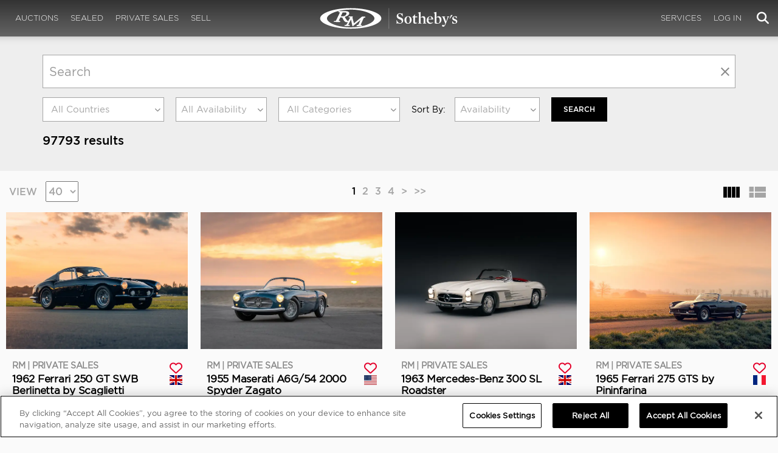

--- FILE ---
content_type: text/html; charset=utf-8
request_url: https://rmsothebys.com/lots?lot_id=1058315
body_size: 63296
content:
<!DOCTYPE html>
<html lang="en" style="height: auto;--scrollbarWidth: 0px;">
<head>
    <title>Search | RM Sotheby&#x27;s</title>
    <meta charset="UTF-8">
    <meta name="viewport" content="width=device-width, initial-scale=1, user-scalable=0">
    <meta name="keywords" content="antique cars for sale, automobilia, automotive memorabilia, car auction, classic car auction, classic cars for sale, collector car auction, RM Auctions, RM Sotheby&#x27;s, RM Financial Services, RM Sotheby&#x27;s auction, sell collector car, consign car, buy car, RM car auctions, RM Sotheby&#x27;s car auction, RM Sotheby&#x27;s Online Car Auction, automotive memorabilia auctions, classic automobile auctions, classic car auction online, car auction dates, classic car loans, classic car financing, collateral loans"/>
<meta property="og:site_name" content="RM Sotheby&#x27;s"/>
<meta property="og:url" content="https://rmsothebys.com/search/"/>
<meta property="og:title" content="Search | RM Sotheby's"/>
<meta property="og:type" content="website"/>
<meta property="fb:app_id"/>
<meta name="twitter:url" content="https://rmsothebys.com/search/">
<meta name="twitter:card" content="Summary"/>
<meta name="twitter:site" content="@rmsothebys"/>
<meta name="twitter:title" content="Search | RM Sotheby's"/>
<link rel="canonical" href="https://rmsothebys.com/search/" />

<meta name="description" content="Looking for a certain collector car or auction, but aren&#x27;t sure where to start? Search through the entire RM Sotheby&#x27;s website with our search bar!" />
<meta property="og:description" content="Looking for a specific collector car, automobilia lot or an upcoming or past RM auction, but aren&#x27;t sure where to start? Search through the entire RM Sotheby&#x27;s website with our search bar! Find exactly what you are looking for with our simple search tool.">
<meta name="twitter:description" content="Looking for a specific collector car, automobilia lot or an upcoming or past RM auction, but aren&#x27;t sure where to start? Search through the entire RM Sotheby&#x27;s website with our search bar! Find exactly what you are looking for with our simple search tool." />
    <meta property="og:image" content="https://cdn.rmsothebys.com/0/f/8/c/4/6/0f8c46f1eb3f30b745c099308ee6474f82caf4a3.webp"/>
    <meta name="twitter:image" content="https://cdn.rmsothebys.com/0/f/8/c/4/6/0f8c46f1eb3f30b745c099308ee6474f82caf4a3.webp"/>
    <link rel="stylesheet" href="https://use.typekit.net/vcz8tkp.css">
    <link rel="stylesheet" integrity="sha384-WRNGRVcF/F7kXZdnX3jqJZwBToFlgrIyorkymgod6yMzUORMfd8EcBaGh9lVS33o" crossorigin="anonymous" href="https://cdn.jsdelivr.net/npm/nanogallery2@3/dist/css/nanogallery2.min.css">
    <link rel="stylesheet" href="https://cdn.jsdelivr.net/gh/mdbassit/Coloris@latest/dist/coloris.min.css" />
<script type="text/javascript" src="https://analytics.clickdimensions.com/ts.js"> </script>
<script type="text/javascript">
  runClickDimensionsAnalytics = function () {
    window.cdAnalytics = new clickdimensions.Analytics('analytics.clickdimensions.com');
    window.cdAnalytics.setAccountKey('aZENqP1W36EGaCQlj7OyTP');
    window.cdAnalytics.setDomain('rmsothebys.com');
    window.cdAnalytics.setScore(typeof(cdScore) == "undefined" ? 0 : (cdScore == 0 ? null : cdScore));
    window.cdAnalytics.trackPage();
  }
</script>        <!-- OneTrust Cookies Consent Notice start for rmsothebys.com -->
        
        
            <script type="text/javascript" src="https://cdn.cookielaw.org/consent/01912d93-53d8-75e6-894f-e39b8b61713b/OtAutoBlock.js"></script>
            <script type="text/javascript" charset="UTF-8" data-domain-script="01912d93-53d8-75e6-894f-e39b8b61713b" src="https://cdn.cookielaw.org/scripttemplates/otSDKStub.js"></script>
        
        <script type="text/javascript">
            function OptanonWrapper() {
                if(OnetrustActiveGroups.includes("C0004")){
                    runClickDimensionsAnalytics();
                }
            }
        </script>
        <!-- OneTrust Cookies Consent Notice end for rmsothebys.com -->
    <link href="/sb/main-css.css.v161d601efaac57f305089b8ca8d2b89f461c4b08" rel="stylesheet" />
    <script src="https://www.google.com/recaptcha/api.js?render=6LfVqbgUAAAAAJAEnXYSsV3PwKEdUnOnOqaTU24U">
        </script>
    
    
</head>
<body ng-app="RMSFrontEnd">
<noscript><iframe class="optanon-category-C0004" data-src="//www.googletagmanager.com/ns.html?id=GTM-NJS8S9" height="0" width="0" style="display:none;visibility:hidden"></iframe></noscript>

<nav id="mobile-menu" class="rms-menu-mobile hidden-lg" mobile-menu>
    <ul class="rms-menu rms-menu--mobile">
            <li class="">
                    <a href="/upcoming/" class="hvr-fade ">Auctions</a>
                    <ul class="rms-menu--sub">
                            <li class="">
                                <a href="/upcoming/" target="" class=" ">
                                    Upcoming
                                </a>
                            </li>
                            <li class="">
                                <a href="/search" target="" class=" ">
                                    Lots Available
                                </a>
                            </li>
                            <li class="">
                                <a href="/results/" target="" class=" ">
                                    Results
                                </a>
                            </li>
                            <li class="">
                                <a href="/register-to-bid/" target="" class=" ">
                                    Register to Bid
                                </a>
                            </li>
                    </ul>
            </li>
            <li class="">
                    <a href="/sealed/" class="hvr-fade ">Sealed</a>
            </li>
            <li class="">
                    <a href="/private-sales/" class="hvr-fade ">Private Sales</a>
                    <ul class="rms-menu--sub">
                            <li class="">
                                <a href="/private-sales/" class=" ">
                                    About
                                </a>
                            </li>
                            <li class="">
                                <a href="/ps00/inventory/" target="" class=" ">
                                    Motor Vehicles Available
                                </a>
                            </li>
                            <li class="">
                                <a href="/private-sales/sold" target="" class=" ">
                                    Recently Sold
                                </a>
                            </li>
                            <li class="">
                                <a href="/private-sales-request/" target="" class=" ">
                                    Discreet Sourcing
                                </a>
                            </li>
                    </ul>
            </li>
            <li class="">
                    <a href="/consign/" class="hvr-fade ">Sell</a>
                    <ul class="rms-menu--sub">
                            <li class="">
                                <a href="/why-sell-with-rm-sothebys/" target="" class=" ">
                                    Why Sell With RM Sotheby&#x27;s
                                </a>
                            </li>
                            <li class="">
                                <a href="/estate-planning-for-classic-car-collectors/" target="" class=" ">
                                    Collections &amp; Estates
                                </a>
                            </li>
                            <li class="">
                                <a href="/consign/" class=" ">
                                    Start Selling
                                </a>
                            </li>
                    </ul>
            </li>
            <li class="">
                    <span class="mm-button hvr-fade ">Services</span>
                    <ul class="rms-menu--sub">
                            <li class="">
                                <a href="/financing/" class=" ">
                                    Financing
                                </a>
                            </li>
                            <li class="">
                                <a href="/appraisals-valuations/" target="" class=" ">
                                    Valuations
                                </a>
                            </li>
                            <li class="">
                                <a href="https://rmautorestoration.com" target="_blank" class=" ">
                                    RM Auto Restoration
                                        <i class="fa fa-external-link"></i>
                                </a>
                            </li>
                            <li class="">
                                <a href="https://www.rm-pmw.com/" target="_blank" class=" ">
                                    RM Precision Machine Works
                                        <i class="fa fa-external-link"></i>
                                </a>
                            </li>
                    </ul>
            </li>
    </ul>
    <div class="menu-bottom">
    </div>
</nav><div id="site-content" class="site-content">
    <div class="page-wrap">



<header id="top" class="top-header">
    <div class="container hide-desktop hidden-print mobile-nav">
        <div class="row">
            <div class="col-xs-12 mobile-nav__container">
                <a href="#mobile-menu" class="hamburger hide-desktop hidden-print">
                    <span class="top-bar"></span>
                    <span class="middle-bar"></span>
                    <span class="bottom-bar"></span>
                </a>
                <h1 class="logo hidden-print">
                    <a href="/">
Search | RM Sotheby&#x27;s                    </a>
                </h1>
                <img class="visible-print-block print-logo" src="/images/logo.svg" />
                <div class="mobile-nav__right">

                        <a class="hvr-fade hidden-print" role="button" data-toggle="modal" data-target="#loginModal" href="">
                            <i class="fa fa-user"></i>
                        </a>
                    <div class="dropdown rms-dropdown">
                        <button id="search-button-mobile" class="hvr-fade btn btn-default dropdown-toggle" type="button"
                                data-toggle="dropdown" aria-haspopup="true" aria-expanded="true" focus="search-control">
                            <i class="fa fa-search"></i>
                        </button>
                        <ul class="dropdown-menu">
                            <li>
                                <div id="search" class="search--header" ng-controller="PaginationLotController as vm" ng-init="vm.init('/search/',false,'',false,'#search-button-desktop')">
<form id="searchForm" name="vm.Form" ng-submit="vm.sendForm()" class="clearfix">
    <section>
        <div class="input-group">
            <input type="text" style="min-width: 200px; height: 41px" class="form-control search-control" placeholder="Search" id="searchControl" name="searchInfo.SearchTerm" value="" ng-model="vm.formData.search.SearchTerm">
            <span class="input-group-btn">
                <button id="btnSearchSubmit" type="submit" value="Search" class="button button--block button--color-black">
                    Search
                </button>
            </span>
        </div>
    </section>
</form>                                </div>
                            </li>
                        </ul>
                    </div>
                </div>
            </div>
        </div>
    </div>
</header>
<nav class="top-nav hide-mobile hidden-print">
    <div class="container">
        <div class="row">
            <div class="col-xs-12 top-nav__container">
                <div class="top-nav__left">
        <ul class="rms-menu rms-menu--primary">
                <li class=" dropdown">
                        <a href="/upcoming/" class="hvr-fade ">Auctions</a>
                        <div class="dropdown-menu ">
                            <ul class="rms-menu--sub">
                                    <li class="">
                                        <a href="/upcoming/" target="" class=" ">
                                            Upcoming
                                        </a>
                                    </li>
                                    <li class="">
                                        <a href="/search" target="" class=" ">
                                            Lots Available
                                        </a>
                                    </li>
                                    <li class="">
                                        <a href="/results/" target="" class=" ">
                                            Results
                                        </a>
                                    </li>
                                    <li class="">
                                        <a href="/register-to-bid/" target="" class=" ">
                                            Register to Bid
                                        </a>
                                    </li>
                            </ul>
                        </div>
                </li>
                <li class=" dropdown">
                        <a href="/sealed/" class="hvr-fade ">Sealed</a>
                </li>
                <li class=" dropdown">
                        <a href="/private-sales/" class="hvr-fade ">Private Sales</a>
                        <div class="dropdown-menu ">
                            <ul class="rms-menu--sub">
                                    <li class="">
                                        <a href="/private-sales/" class=" ">
                                            About
                                        </a>
                                    </li>
                                    <li class="">
                                        <a href="/ps00/inventory/" target="" class=" ">
                                            Motor Vehicles Available
                                        </a>
                                    </li>
                                    <li class="">
                                        <a href="/private-sales/sold" target="" class=" ">
                                            Recently Sold
                                        </a>
                                    </li>
                                    <li class="">
                                        <a href="/private-sales-request/" target="" class=" ">
                                            Discreet Sourcing
                                        </a>
                                    </li>
                            </ul>
                        </div>
                </li>
                <li class=" dropdown">
                        <a href="/consign/" class="hvr-fade ">Sell</a>
                        <div class="dropdown-menu ">
                            <ul class="rms-menu--sub">
                                    <li class="">
                                        <a href="/why-sell-with-rm-sothebys/" target="" class=" ">
                                            Why Sell With RM Sotheby&#x27;s
                                        </a>
                                    </li>
                                    <li class="">
                                        <a href="/estate-planning-for-classic-car-collectors/" target="" class=" ">
                                            Collections &amp; Estates
                                        </a>
                                    </li>
                                    <li class="">
                                        <a href="/consign/" class=" ">
                                            Start Selling
                                        </a>
                                    </li>
                            </ul>
                        </div>
                </li>
        </ul>
                </div>
                <logo class="logoli">
                    <h1 class="logo hidden-print" style="height: 60px; width: 250px;padding: 5px">
                        <a href="/">
Search | RM Sotheby&#x27;s                        </a>
                    </h1>
                </logo>
                <div class="top-nav__right">
        <ul class="rms-menu rms-menu--primary">
                <li class=" dropdown">
                        <a class="hvr-fade ">Services</a>
                        <div class="dropdown-menu right">
                            <ul class="rms-menu--sub">
                                    <li class="">
                                        <a href="/financing/" class=" ">
                                            Financing
                                        </a>
                                    </li>
                                    <li class="">
                                        <a href="/appraisals-valuations/" target="" class=" ">
                                            Valuations
                                        </a>
                                    </li>
                                    <li class="">
                                        <a href="https://rmautorestoration.com" target="_blank" class=" ">
                                            RM Auto Restoration
                                                <i class="fa fa-external-link"></i>
                                        </a>
                                    </li>
                                    <li class="">
                                        <a href="https://www.rm-pmw.com/" target="_blank" class=" ">
                                            RM Precision Machine Works
                                                <i class="fa fa-external-link"></i>
                                        </a>
                                    </li>
                            </ul>
                        </div>
                </li>
        </ul>
                        <ul class="rms-menu rms-menu--primary">
                            <li class=" dropdown">
                                <a href="" class="hvr-fade" data-toggle="modal" data-target="#loginModal">Log In</a>
                            </li>
                        </ul>
                    <div class="dropdown rms-dropdown">
                        <button id="search-button-desktop" class="top-nav__search hvr-fade btn btn-default dropdown-toggle" type="button"
                                data-toggle="dropdown" aria-haspopup="true" aria-expanded="true" focus="search-control">
                            <i class="fa fa-search"></i>
                        </button>
                        <ul class="dropdown-menu">
                            <li>
                                <div id="search" class="search--header" ng-controller="PaginationLotController as vm" ng-init="vm.init('/search/',false,'',false,'#search-button-desktop')">
<form id="searchForm" name="vm.Form" ng-submit="vm.sendForm()" class="clearfix">
    <section>
        <div class="input-group">
            <input type="text" style="min-width: 200px; height: 41px" class="form-control search-control" placeholder="Search" id="searchControl" name="searchInfo.SearchTerm" value="" ng-model="vm.formData.search.SearchTerm">
            <span class="input-group-btn">
                <button id="btnSearchSubmit" type="submit" value="Search" class="button button--block button--color-black">
                    Search
                </button>
            </span>
        </div>
    </section>
</form>                                </div>
                            </li>
                        </ul>
                    </div>
                </div>
            </div>
        </div>
    </div>
</nav>
<div id="loginOptions" class="collapse hide-desktop hidden-print">
    <ul class="rms-menu rms-menu--mobile mm-listview">
                        <li>
                            <a href="/my-rm/edit-profile/" target="" class="hvr-fade ">Edit Profile</a>
                        </li>
                        <li>
                            <a href="/my-rm/payment-methods/" class="hvr-fade ">Payment Methods</a>
                        </li>
                        <li>
                            <a href="/my-rm/notifications/" target="" class="hvr-fade ">Notifications</a>
                        </li>
                        <li>
                            <a href="/my-rm/favorites/" target="" class="hvr-fade ">Favorites</a>
                        </li>
                        <li>
                            <a href="/my-rm/current-bids/" target="" class="hvr-fade ">Current Bids</a>
                        </li>
                        <li>
                            <a href="/my-rm/past-bids/" target="" class="hvr-fade ">Past Bids</a>
                        </li>
                        <li>
                            <a href="/my-rm/registrations/" target="" class="hvr-fade ">Registrations</a>
                        </li>
                        <li>
<form action="/member/HandleLogout" method="post">                                <button class="hvr-fade heading-details--smaller heading-subtitle--margin">Log Out</button>
                                <input type="hidden" name="redirectUrl" value="/"/>
<input name="__RequestVerificationToken" type="hidden" value="CfDJ8EmBzP0DPoJKpeRXB6L8dTi6rWMLufukb-4BsyJDSa7lvUBiHsd_cBbefRv5_7LGa79z4wOnwvhnqOkNeIPdKl2_CDaD2G9Pqbu0sbFTxuMV8bW1ZPaNrdgit8PtJwAkcsH8kJulmgFU1XOnBPkkyek" /></form>                        </li>
    </ul>

</div>

        <main>
<div ng-controller="PaginationLotController as vm" ng-init="vm.init('',false,'',false,'',false,false)">

<form id="searchForm" name="vm.Form" ng-submit="vm.sendForm()" class="clearfix">
    <header class="search-header gradient-bg">
        <div class="search-input">
            <div class="container">
                <div class="row">
                    <div class="col-xs-12">
                        <input type="text" class="form-control search-control--current" placeholder="Search" id="searchControl" name="searchInfo.SearchTerm" ng-model="vm.formData.search.SearchTerm">
                        <a href="" class="close" ng-click="vm.resetForm()">
                            <i class="fa icon-close"></i>
                        </a>
                    </div>
                </div>
            </div>
        </div>
        <section class="search-controls">
            <div class="container">
                <div class="row">
                    <div class="col-xs-12">
                        <div class="row">
                            <div class="col-xs-12">
                                <div class="search-with-sort clearfix">

                                    <span class="search-with-sort__options clearfix hidden-xs" ng-show="vm.searchOptions.countries.length > 1">
                                        <select class="search-controls__text" id="ddlSearchByCountry" name="LocationCountry" ng-model="vm.formData.search.LocationCountry" ng-change="vm.countryChange()" data-placeholder="All Countries" style="width:200px" ui-select2="select2Options" ui-select2-terms="Country,Countries" multiple autocomplete="none" ng-options="item.name for item in vm.searchOptions.countries track by item.id">

                                        </select>
                                    </span>

                                    <span class="search-with-sort__options clearfix visible-xs" ng-show="vm.searchOptions.countries.length > 1">
                                        <span class="search-with-sort__label body-text--copy">
                                            Countries:
                                        </span>
                                        <select class="search-controls__text" id="ddlSearchByCountry" name="LocationCountry" ng-model="vm.formData.search.LocationCountry" ng-change="vm.countryChange()" data-placeholder="All Countries" style="width:200px" multiple autocomplete="none" ng-options="item.name for item in vm.searchOptions.countries track by item.id">
                                        </select>
                                    </span>

                                    <span class="search-with-sort__options clearfix hidden-xs" ng-show="vm.searchOptions.offerStatus.length > 0">
                                        <select class="search-controls__text" name="OfferStatus" id="ddlSearchByOfferStatus" ng-model="vm.formData.search.OfferStatus" ng-change="vm.offerStatusChange()" ui-select2="select2SingleOptions" data-placeholder="All Availability" style="width: 150px;" ng-options="item.name for item in vm.searchOptions.offerStatus track by item.id">
                                        </select>
                                    </span>

                                    <span class="search-with-sort__options clearfix visible-xs" ng-show="vm.searchOptions.offerStatus.length >0">
                                        <span class="search-with-sort__label body-text--copy">
                                            Availability:
                                        </span>
                                        <select class="search-controls__text" name="OfferStatus" id="ddlSearchByOfferStatus" ng-model="vm.formData.search.OfferStatus" ng-change="vm.offerStatusChange()" placeholder="All Availability" style="width: 150px;" ng-options="item.name for item in vm.searchOptions.offerStatus track by item.id">
                                        </select>
                                    </span>

                                    <span class="search-with-sort__options clearfix hidden-xs" ng-show="vm.searchOptions.collections.length > 1">
                                        <select id="collectionIdSelected" name="Collection" class="search-controls__text" ui-select2="select2SingleOptions" ng-model="vm.formData.search.Collection" ng-change="vm.collectionChange()" placeholder="All Lots" style="width:200px" ng-options="item.name for item in vm.searchOptions.collections track by item.id">
                                        </select>
                                    </span>

                                    <span class="search-with-sort__options clearfix visible-xs" ng-show="vm.searchOptions.collections.length > 1">
                                        <span class="search-with-sort__label body-text--copy">
                                            Collection:
                                        </span>
                                        <select id="collectionIdSelected" name="Collection" class="search-controls__text" ng-model="vm.formData.search.Collection" ng-change="vm.collectionChange()" placeholder="All Lots" style="width:200px" ng-options="item.name for item in vm.searchOptions.collections track by item.id">
                                        </select>
                                    </span>

                                    <span class="search-with-sort__options clearfix hidden-xs" ng-show="vm.searchOptions.tags.length > 1">
                                        <select class="search-controls__text" name="CategoryTag" id="ddlSearchByCategoryTag" ng-model="vm.formData.search.CategoryTag" ng-change="vm.categoryChange()" placeholder="All Categories" style="width: 200px;" ui-select2="select2Options" ui-select2-terms="Category,Categories" multiple="" data_placeholder="All Categories" autocomplete="none" ng-options="item.name for item in vm.searchOptions.tags track by item.id">
                                        </select>
                                    </span>

                                    <span class="search-with-sort__options clearfix visible-xs" ng-show="vm.searchOptions.tags.length > 1">
                                        <span class="search-with-sort__label body-text--copy">
                                            Category:
                                        </span>
                                        <select class="search-controls__text" name="CategoryTag" id="ddlSearchByCategoryTag" ng-model="vm.formData.search.CategoryTag" ng-change="vm.categoryChange()" placeholder="All Categories" style="width: 200px;" multiple="" data_placeholder="All Categories" autocomplete="none" ng-options="item.name for item in vm.searchOptions.tags track by item.id">
                                        </select>
                                    </span>

                                    <span class="search-with-sort__options clearfix hidden-xs" ng-show="vm.searchOptions.biddingStatus && vm.searchOptions.biddingStatus.length > 0">
                                        <select name="BiddingStatus" id="ddlSearchBiddingStatus" class="search-controls__text" ui-select2="select2SingleOptions" ng-model="vm.formData.search.BiddingStatus" ng-change="vm.biddingStatusChange()" placeholder="All Lots" style="width: 150px;" ng-options="x.name for x in vm.searchOptions.biddingStatus track by x.id"></select>
                                    </span>

                                    <span class="search-with-sort__options clearfix visible-xs" ng-show="vm.searchOptions.biddingStatus && vm.searchOptions.biddingStatus.length > 0">
                                        <span class="search-with-sort__label body-text--copy">
                                            Bid Status:
                                        </span>
                                        <select name="BiddingStatus" id="ddlSearchBiddingStatus" class="search-controls__text" ng-model="vm.formData.search.BiddingStatus" ng-change="vm.biddingStatusChange()" placeholder="All Lots" style="width: 150px;" ng-options="x.name for x in vm.searchOptions.biddingStatus track by x.id"></select>
                                    </span>

                                    <span class="search-with-sort__options clearfix hidden-xs" ng-show="vm.searchOptions.winningStatus && vm.searchOptions.winningStatus.length > 0">
                                        <select name="WinningStatus" id="ddlSearchBiddingStatus" class="search-controls__text" ui-select2="select2SingleOptions" ng-model="vm.formData.search.WinningStatus" ng-change="vm.winningStatusChange()" placeholder="All Lots" style="width: 150px;" ng-options="x.name for x in vm.searchOptions.winningStatus track by x.id"></select>
                                    </span>

                                    <span class="search-with-sort__options clearfix visible-xs" ng-show="vm.searchOptions.winningStatus && vm.searchOptions.winningStatus.length > 0">
                                        <span class="search-with-sort__label body-text--copy">
                                            Bid Status:
                                        </span>
                                        <select name="WinningStatus" id="ddlSearchBiddingStatus" class="search-controls__text" ng-model="vm.formData.search.WinningStatus" ng-change="vm.winningStatusChange()" placeholder="All Lots" style="width: 150px;" ng-options="x.name for x in vm.searchOptions.winningStatus track by x.id"></select>
                                    </span>

                                    <span class="search-with-sort__options clearfix hidden-xs" ng-show="vm.searchOptions.auctions.length > 1">
                                        <select name="Auction" id="ddlSearchByAuction" class="search-controls__text" ui-select2="select2SingleOptions" ng-model="vm.formData.search.Auction" ng-change="vm.auctionChange()" placeholder="All Auctions" style="width: 150px;" ng-options="x.name for x in vm.searchOptions.auctions track by x.id"></select>
                                    </span>

                                    <span class="search-with-sort__options clearfix visible-xs" ng-show="vm.searchOptions.auctions.length > 1">
                                        <span class="search-with-sort__label body-text--copy">
                                            Auction:
                                        </span>
                                        <select name="Auction" id="ddlSearchByAuction" class="search-controls__text" ng-model="vm.formData.search.Auction" ng-change="vm.auctionChange()" placeholder="All Auctions" style="width: 150px;" ng-options="x.name for x in vm.searchOptions.auctions track by x.id"></select>
                                    </span>


                                    <span class="search-with-sort__options clearfix hidden-xs" ng-show="vm.searchOptions.days.length > 1">
                                        <select name="Day" id="ddlSearchByDay" class="search-controls__text" ui-select2="select2SingleOptions" ng-change="vm.dayChange()" ng-model="vm.formData.search.Day" placeholder="All Days" style="width: 150px;" ng-options="x.name for x in vm.searchOptions.days track by x.id"></select>
                                    </span>

                                    <span class="search-with-sort__options clearfix visible-xs" ng-show="vm.searchOptions.days.length > 1">
                                        <span class="search-with-sort__label body-text--copy">
                                            Day:
                                        </span>
                                        <select name="Day" id="ddlSearchByDay" class="search-controls__text" ng-model="vm.formData.search.Day" ng-change="vm.dayChange()" placeholder="All Days" style="width: 150px;" ng-options="x.name for x in vm.searchOptions.days track by x.id"></select>
                                    </span>

                                    <div class="search-with-sort__options">
                                        <span class="search-with-sort__label body-text--copy">
                                            Sort By:
                                        </span>

                                        <span class="hidden-xs">
                                            <select ui-select2="select2SingleOptions" class="search-controls__text hidden-xs" ng-model="vm.formData.search.SortBy" ng-change="vm.sortChange()"  ng-options="x.name for x in vm.searchOptions.sorting track by x.id" style="width: 140px"></select>
                                        </span>
                                        <select class="search-controls__text visible-xs" ng-model="vm.formData.search.SortBy" ng-change="vm.sortChange()" ng-options="x.name for x in vm.searchOptions.sorting track by x.id"></select>
                                    </div>

                                    <button id="btnSearchSubmit" type="submit" value="Search" class="button button--block button--color-black search-with-sort__options clearfix" style="float:left;">
                                        Search
                                        <span ng-show="vm.inProgress">
                                            <i class="fa fa-circle-o-notch fa-spin fa-fw"></i>
                                        </span>
                                    </button>
                                    <section class="search-title">
                                        <div class="container">
                                            <div class="row">
                                                <div class="col-xs-12">
                                                    <h3 ng-show="vm.pager.totalItems == 0" class="heading-content" ng-cloak>No results</h3>
                                                    <h3 ng-show="vm.pager.totalItems > 0" class="heading-content" ng-cloak>{{recordCount}} results</h3>
                                                </div>
                                            </div>
                                        </div>
                                    </section>
                                </div>
                            </div>
                        </div>
                    </div>
                </div>
            </div>
        </section>
    </header>
</form>    <div aria-expanded="false">
<div class="pagination-wrapper">
    <div class="lots-spinner" ng-hide="vm.showLots">
        <span>
            <i class="fa fa-circle-o-notch fa-spin fa-fw"></i>
        </span>
    </div>
    <div id="top" class="container-fluid lot-listing" ng-show="vm.showLots" ng-cloak>
        <div class="row">
            <div class="top-pagination--container">
                <!-- pager -->
                <div class="views-container side">
                    <div class="select-view--container">
                        <span class="view">VIEW</span>
                        <div class="dropdown">
                            <select id="pageSize"
                                    name="searchInfo.pageSize"
                                    class="search-controls__text"
                                    ng-model="vm.selected"
                                    ng-change="vm.setViewOption(vm.selected.value)"
                                    ng-options="viewsOptions.name for viewsOptions in vm.viewsOptions" style="height:34px">
                            </select>
                        </div>
                    </div>
                </div>
                <ul ng-if="vm.pager.pages.length" class="pagination">
                    <li ng-class="{hide_option:vm.pager.currentPage === 1}">
                        <a ng-click="vm.setPage(1)"><<</a>
                    </li>
                    <li ng-class="{hide_option:vm.pager.currentPage === 1}">
                        <a ng-click="vm.setPage(vm.pager.currentPage - 1)"><</a>
                    </li>
                    <li ng-repeat="page in vm.pager.pages" ng-class="{active_page:vm.pager.currentPage === page}">
                        <a ng-click="vm.setPage(page)">{{page}}</a>
                    </li>
                    <li ng-class="{hide_option:vm.pager.currentPage === vm.pager.totalPages}">
                        <a ng-click="vm.setPage(vm.pager.currentPage + 1)">></a>
                    </li>
                    <li ng-class="{hide_option:vm.pager.currentPage === vm.pager.totalPages}">
                        <a ng-click="vm.setPage(vm.pager.totalPages)">>></a>
                    </li>
                </ul>
                <div class="grid-selectors-wrapper side">
                    <div class="view-selector">
                        <a href="" ng-show="vm.items.length > 3" class="grid" ng-click="vm.setGrid('small-grid-view')" ng-class="{active: vm.gridType === 'small-grid-view'}">
                            <span class="fa icon-small-grid-view"></span>
                        </a>
                        <a href="" ng-show="vm.items.length > 3" class="list" ng-click="vm.setGrid('small-list-view')" ng-class="{active: vm.gridType === 'small-list-view'}">
                            <span class="fa icon-small-list-view"></span>
                        </a>
                    </div>
                </div>
            </div>
        </div>
        <div id="search-results-row" class="row" data-functionality="view-wrapper">
            <!-- items being paged -->
            <div class="{{item.StyleClass}} {{vm.gridPClass}} page-break-avoid" ng-repeat="item in vm.items">
                <div class="search-result search-result--favorited clearfix" ng-class="vm.gridVClass" ng-repeat-end style="font-weight:normal">
                    <a ng-href="{{item.link}}" ng-attr-target="{{vm.target(item)}}">
                        <img class="expanded-content" ng-src="{{item.crop}}" alt="{{item.alt}}">
                    </a>
                    <div class="search-result__caption">
                            <a id="lnkFavourite" favourite-lot="{{item.id}}" favourite-is="false" data-toggle="modal" data-target="#loginModal" href="">
                                <i class="fa fa-heart-o"></i>
                            </a>
                        <span ng-show="item.locationFlag" style="float: right; clear: right">
                            <img ng-src="{{item.locationFlag}}" style="height: 16px">
                        </span>
                        <a ng-href="{{item.link}}" ng-attr-target="{{vm.target(item)}}">
                            <h5 class="heading-details--bolder ellipsis" style="text-transform: uppercase; color: #888888 !important;">
                                {{item.header}}
                            </h5>
                            <p class="heading-subtitle--bold lot-title" style="margin: 0; min-height:inherit; padding-right:10px">{{item.publicName}}<i ng-show="item.newWindow" class="fa fa-external-link"></i></p>
                            <p class="clearfix" style="margin: 0">
                                <span class="heading-subtitle lot-value-status" ng-show="item.value.length > 0 || item.lot.length > 0" style="font-size: 0.75rem;">
                                    <span>{{item.lot.length > 0 ? 'Lot ' : ''}} {{item.lot}} {{item.lot.length > 0 && item.value.length > 0 ? ' | ' : ''}}</span>{{item.value}}<br>
                                </span>
                                <span class="heading-subtitle lot-value-status" ng-show="item.valueType.length > 0" style="font-size: 0.75rem; display: inline-block; vertical-align: top; position: relative; margin: 0">
                                    {{item.valueType}}<br/>
                                </span>
                                <span class="heading-details ellipsis collection-tagline" style="text-transform: none; display: block; margin-top: 10px; font-size: 0.75rem;">{{item.collection}}</span>
                                <span ng-show="item.preSaleEstimate.length > 0" class="heading-details--bolder staff-only">{{item.preSaleEstimate}}<br></span>
                                <span ng-show="item.specialist.length > 0" class="heading-details--bolder staff-only">{{item.referenceId}} - {{item.specialist}}<br></span>
                                <span ng-show="item.canViewLotDetails" style="float: left">
                                    <span ng-show="item.canDisplayCurrentBid">
                                        <span class="heading-details--bolder" ng-show="!item.auctioned && item.isOutBid === true" style="color: red !important;">
                                            You&#x27;re outbid
                                            <br/>
                                        </span>
                                         <span class="heading-details--bolder" ng-show="item.auctioned && item.isOutBid === true" style="color: red !important;">
                                            You didn&#x27;t win
                                             <br/>
                                        </span>
                                        <span class="heading-details--bolder" ng-show="!item.auctioned && item.isHighBidder !== true && item.rank" style="color: red !important;">
                                            Rank: {{item.rank}}<br/>
                                            <br/>
                                        </span>
                                        <span class="heading-details--bolder" ng-show="!item.auctioned && item.isHighBidder === true" style="color: limegreen !important;">
                                            You&#x27;re winning!<br/>
                                        </span>
                                             <span class="heading-details--bolder" ng-show="item.auctioned && item.isHighBidder === true" style="color: limegreen !important;">
                                            You won!<br/>
                                        </span>
                                        <span ng-show="!item.auctioned && item.currentBid" class="heading-details--bolder">
                                            Current bid: {{item.currentBid}}<br/>
                                        </span>
                                        <span ng-show="item.auctioned && item.currentBid" class="heading-details--bolder">
                                            Final Bid: {{item.currentBid}} | <span ng-show="item.status ==='Sold'"> Lot Sold</span><span ng-show="item.status ==='NotSold'"> Lot Closed</span><br/>
                                        </span>
                                        <span ng-show="!item.auctioned && item.askingBid" class="heading-details--bolder">
                                            Asking: {{item.askingBid}}<br/>
                                        </span>
                                    </span>
                                    <span ng-show="item.biddingType !== 'Live' && item.started && !item.auctioned && item.timeLeft" class="heading-details--bolder">
                                        Closing: {{item.timeLeft}}<br/>
                                    </span>
                                </span>
                                <button type="button" ng-show="vm.canBid(item) && item.started" ng-click="vm.showBid(item,$event)" class="button button--color-green button--block"
                                        style="background-color: #47d600 !important; height: 32px;line-height: 32px;float: right;margin-top: 2px;padding-left: 10px;padding-right: 10px;">
                                    <span>Bid</span>
                                </button>
                            </p>

                        </a>
                    </div>
                </div>
            </div>
        </div>
        <div class="row bottom-pagination--container">
            <!-- pager -->
            <ul ng-if="vm.pager.pages.length" class="pagination">
                <li ng-class="{hide_option:vm.pager.currentPage === 1}">
                    <a ng-click="vm.setPage(1, false)"><<</a>
                </li>
                <li ng-class="{hide_option:vm.pager.currentPage === 1}">
                    <a ng-click="vm.setPage(vm.pager.currentPage - 1, false)"><</a>
                </li>
                <li ng-repeat="page in vm.pager.pages" ng-class="{active_page:vm.pager.currentPage === page}">
                    <a ng-click="vm.setPage(page, false)">{{page}}</a>
                </li>
                <li ng-class="{hide_option:vm.pager.currentPage === vm.pager.totalPages}">
                    <a ng-click="vm.setPage(vm.pager.currentPage + 1, false)">></a>
                </li>
                <li ng-class="{hide_option:vm.pager.currentPage === vm.pager.totalPages}">
                    <a ng-click="vm.setPage(vm.pager.totalPages, false)">>></a>
                </li>
            </ul>

        </div>

    </div>
</div>    </div>
</div></main>
    </div>
<footer id="footer" class="hidden-print">
    <div class="container">
        <div class="row">
            <div class="col-xs-12">
                <div class="footer-top">
                    <ul class="rms-menu rms-menu--secondary">
                            <li>
                                    <a class="hvr-fade primary dead ">ABOUT</a>
                                    <ul class="sub-menu">
                                            <li>
                                                <a class="" href="/the-worlds-best-collector-car-auctions/" target="">
                                                    About Us
                                                </a>
                                            </li>
                                            <li>
                                                <a class="" href="/team-company-people/" target="">
                                                    Our Team
                                                </a>
                                            </li>
                                            <li>
                                                <a class="" href="/contact-us-locations/" target="">
                                                    Contact Us
                                                </a>
                                            </li>
                                    </ul>
                            </li>
                            <li>
                                    <a class="hvr-fade primary dead ">CORPORATE</a>
                                    <ul class="sub-menu">
                                            <li>
                                                <a class="" href="/questions-about/" target="">
                                                    FAQ
                                                </a>
                                            </li>
                                            <li>
                                                <a class="" href="/careers-dream-jobs-for-car-lovers/" target="">
                                                    Careers
                                                </a>
                                            </li>
                                            <li>
                                                <a class="" href="https://modamiami.com/" target="_blank">
                                                    MODAEVENTS
                                                        <i class="fa fa-external-link"></i>
                                                </a>
                                            </li>
                                            <li>
                                                <a class="" href="https://sothebysmotorsport.com/" target="_blank">
                                                    Sotheby&#x27;s Motorsport
                                                        <i class="fa fa-external-link"></i>
                                                </a>
                                            </li>
                                    </ul>
                            </li>
                            <li>
                                    <a class="hvr-fade primary dead ">MEDIA</a>
                                    <ul class="sub-menu">
                                            <li>
                                                <a class="" href="/media-center/credentials/" target="">
                                                    Credentials
                                                </a>
                                            </li>
                                            <li>
                                                <a class="" href="/media-center/press-releases/" target="">
                                                    Press Releases
                                                </a>
                                            </li>
                                            <li>
                                                <a class="" href="/all-stories-videos/">
                                                    BLOG
                                                </a>
                                            </li>
                                    </ul>
                            </li>
                            <li>
                                    <a href="/privacy-terms/" class="hvr-fade primary ">PRIVACY</a>
                                    <ul class="sub-menu">
                                            <li>
                                                <a class="ot-sdk-show-settings" href="#footer">
                                                    Cookie Settings
                                                </a>
                                            </li>
                                    </ul>
                            </li>
                    </ul>
                </div>
                <div class="footer-bottom clearfix">
                    <div class="social-menu-wrapper">
                        <ul class="rms-menu rms-menu--social">
                                <li>
                                    <a class="" href="https://www.facebook.com/RMSothebys" target="_blank">
                                        <i class="icon-facebook-2021-o"></i>
                                    </a>
                                </li>
                                <li>
                                    <a class="" href="https://twitter.com/rmsothebys" target="_blank">
                                        <i class="icon-twitterX-2023-o"></i>
                                    </a>
                                </li>
                                <li>
                                    <a class="" href="https://www.youtube.com/user/RMAuctionsInc" target="_blank">
                                        <i class="icon-youtube-2021-o"></i>
                                    </a>
                                </li>
                                <li>
                                    <a class="" href="http://www.instagram.com/rmsothebys" target="_blank">
                                        <i class="icon-instagram-2021-o"></i>
                                    </a>
                                </li>
                        </ul>
                    </div>
                </div>
            </div>
        </div>
    </div>
</footer></div>
        <!-- Login Modal -->
<div class="modal modal--login fade hidden-print" id="loginModal" tabindex="-1" role="dialog">
    <div class="modal-dialog" role="document">
        <div class="modal-content text-center" ng-controller="LoginController as login">
            <button class="modal-close-btn--black" type="button" data-dismiss="modal">
                <span class="icon-close"></span>
            </button>
            <form ng-controller="LoginController as login" name="login.loginForm" ng-submit="login.sendForm()" novalidate>
    <input type="email" class="main-input" placeholder="Email" name="login_email"
           ng-model="login.formData.Username" required>
    <input type="password" class="main-input" placeholder="Password" name="login_password"
           ng-model="login.formData.Password" required>

    <div class="form-error" ng-messages="login.loginForm.$error" ng-show="login.submitted">
        <div ng-message="required">
            Fields are required.
        </div>
        <div ng-message="email">
            Email is not valid
        </div>
        <div ng-message="minlength">
            Password must be at least 8 characters
        </div>
    </div>

    <div class="form-error" ng-show="login.showError" ng-bind-html="login.errorMessage"></div>

    <div ng-show="login.showUnverified">
        <a href="#"
           data-dismiss="modal"
           data-toggle="modal"
           data-target="#verifyEmailModal"
           class="button button--link">
            Resend Verify Email
        </a>
    </div>

    <div ng-show="login.showLocked">
        <a href="#"
           data-dismiss="modal"
           data-toggle="modal"
           data-target="#forgotpasswordModal"
           class="button button--link">
            Reset Password
        </a>
    </div>
    <div ng-show="!login.showLocked">
        <a href="#"
           data-dismiss="modal"
           data-toggle="modal"
           data-target="#forgotpasswordModal"
           class="button button--link">
            Forgot password?
        </a>
    </div>

    <button type="submit" class="button button--block button--color-black">
        Log In
        <span ng-show="login.inProgress">
            <i class="fa fa-circle-o-notch fa-spin fa-fw"></i>
        </span>
    </button>
    <hr style="margin-left: -20px; margin-right: -20px; border-top-color: black">
    <p class="body-text--copy">New to RM Sotheby&#x27;s?</p>
    <a id="createAccountModalLink" href="/create-account/" data-auction="{{login.auction}}" class="button button--block button--color-black button--color-gray">Create Account</a>
</form>
        </div>
    </div>
</div>        <!-- Send Email Verification Modal -->

<div class="modal modal--verify-email fade hidden-print" id="verifyEmailModal" tabindex="-1" role="dialog">
	<div class="modal-dialog" role="document">
		<div class="modal-content text-center" ng-controller="VerifyEmailController as controller" ng-init="controller.init(true)">
			<button class="modal-close-btn--black" type="button" data-dismiss="modal"><span class="icon-close"></span>
			</button>

            <div class="form-ok" ng-show="controller.showSuccess">
                <div>
                    {{controller.successMessage}}
                </div>
                <a href="#" data-dismiss="modal" class="button button--link">
                    Close
                </a>
            </div>

            <div ng-show="!controller.showSuccess">
                <form name="controller.Form" ng-submit="controller.sendForm()" novalidate>
                    <input type="email" class="main-input" placeholder="Email" name="email" ng-model="controller.formData.email" required>

                    <div class="form-error" ng-messages="controller.Form.$error" ng-show="controller.submitted">
                        <div ng-message="required">Email is required</div>
                        <div ng-message="email">Email is not valid</div>
                    </div>

                    <div class="form-error" ng-show="controller.showError">{{controller.errorMessage}}</div>                    
                    <div class="form-error" ng-show="controller.showInvalid">You haven&#x27;t completed the registration, check your email for instructions.</div>

                    <button type="submit" class="button button--block button--color-black">
                        Verify Email
                        <span ng-show="controller.inProgress">
                            <i class="fa fa-circle-o-notch fa-spin fa-fw"></i>
                        </span>
                    </button>
                </form>
            </div>
		</div>
	</div>
</div>    <!-- Forgot Password Modal -->
<div class="modal modal--forgotpassword fade hidden-print" id="forgotpasswordModal" tabindex="-1" role="dialog">
    <div class="modal-dialog" role="document">
        <div class="modal-content text-center">
            <button class="modal-close-btn--black" type="button" data-dismiss="modal">
                <span class="icon-close"></span>
            </button>
            <div ng-controller="ForgotPasswordController as controller">
    <p style="margin: 10px; display: inline-block;">
        Enter the email address associated with your rmsothebys.com account.
    </p>

    <div class="form-ok" ng-show="controller.showOk">
        <div>
            A link to reset your password has been sent to your email address.
        </div>
    </div>

    <div ng-show="!controller.showOk">
        <form name="controller.Form" ng-submit="controller.sendForm()" novalidate>
            <input type="email" class="main-input" placeholder="Email" name="email" ng-model="controller.formData.email" required>

            <div class="form-error" ng-messages="controller.Form.$error" ng-show="controller.submitted">
                <div ng-message="required">Email is required</div>
                <div ng-message="email">Email is not valid</div>
            </div>

            <div class="form-error" ng-show="controller.showError">{{controller.errorMessage}}</div>

            <button type="submit" class="button button--block button--color-black">
                Reset Password
                <span ng-show="controller.inProgress">
                    <i class="fa fa-circle-o-notch fa-spin fa-fw"></i>
                </span>
            </button>
<p class="recaptcha-text">
    This site is protected by reCAPTCHA and the Google
        <a href="https://policies.google.com/privacy" target="_blank" style="color: grey; text-decoration: underline; background-color: rgb(238, 238, 238);">Privacy Policy</a> and
        <a href="https://policies.google.com/terms" target="_blank" style="color: grey; text-decoration: underline; background-color: rgb(238, 238, 238);">Terms of Service</a> apply.
</p>        </form>
    </div>
</div>
        </div>
    </div>
</div>
<div id="dynamic-modals" ng-controller="ModalController as modal">
    <div ng-repeat="modalContent in modal.modals">
        <ss-dynamic-html-content content="modalContent"></ss-dynamic-html-content>
    </div>
</div>


<script integrity="sha384-qK6dJmDir/wO5iHBk7QbOU211FtxX6keIu2zAdF0ZumKGttuDaxKVtE2IoJqobhm" crossorigin="anonymous" src="https://js.braintreegateway.com/web/3.115.2/js/client.min.js"></script>
<script integrity="sha384-VbdxFQvZh/arXZklbt8YOFZOKsO2yE/sWs4ljCNVBkAXDC54C2xVUNWbi2fqGED/" crossorigin="anonymous" src="https://js.braintreegateway.com/web/3.115.2/js/hosted-fields.min.js"></script>
<script integrity="sha512-hzyXu3u+VDu/7vpPjRKFp9w33Idx7pWWNazPm+aCMRu26yZXFCby1gn1JxevVv3LDwnSbyKrvLo3JNdi4Qx1ww==" crossorigin="anonymous" referrerpolicy="no-referrer" src="https://cdnjs.cloudflare.com/ajax/libs/marked/4.0.0/marked.min.js"></script>
<script src="https://unpkg.co/gsap@3/dist/gsap.min.js"></script>
<script src="https://cdn.jsdelivr.net/gh/mdbassit/Coloris@latest/dist/coloris.min.js"></script>
<script src="/sb/main-js.js.v161d601efaac57f305089b8ca8d2b89f461c4b08"></script>
<script src="/sb/angular-js.js.v161d601efaac57f305089b8ca8d2b89f461c4b08"></script>
<script src="/sb/angular-js-s.js.v161d601efaac57f305089b8ca8d2b89f461c4b08"></script>
<script src="/sb/angular-js-d.js.v161d601efaac57f305089b8ca8d2b89f461c4b08"></script>
<script src="/sb/angular-js-c.js.v161d601efaac57f305089b8ca8d2b89f461c4b08"></script>

    <script src="/sb/consign-app-mock.js.v161d601efaac57f305089b8ca8d2b89f461c4b08"></script>
<script>
(function(w,d,s,l,i){w[l]=w[l]||[];w[l].push({'gtm.start':
new Date().getTime(),event:'gtm.js'});var f=d.getElementsByTagName(s)[0],
j=d.createElement(s),dl=l!='dataLayer'?'&l='+l:'';j.async=true;j.src=
'//www.googletagmanager.com/gtm.js?id='+i+dl;f.parentNode.insertBefore(j,f);
})(window,document,'script','dataLayer','GTM-NJS8S9');</script>

<!-- Server: rm-web-prod-fe1 -->
</body>
</html>

--- FILE ---
content_type: text/html; charset=utf-8
request_url: https://www.google.com/recaptcha/api2/anchor?ar=1&k=6LfVqbgUAAAAAJAEnXYSsV3PwKEdUnOnOqaTU24U&co=aHR0cHM6Ly9ybXNvdGhlYnlzLmNvbTo0NDM.&hl=en&v=N67nZn4AqZkNcbeMu4prBgzg&size=invisible&anchor-ms=20000&execute-ms=30000&cb=q1jukqid3hpl
body_size: 48671
content:
<!DOCTYPE HTML><html dir="ltr" lang="en"><head><meta http-equiv="Content-Type" content="text/html; charset=UTF-8">
<meta http-equiv="X-UA-Compatible" content="IE=edge">
<title>reCAPTCHA</title>
<style type="text/css">
/* cyrillic-ext */
@font-face {
  font-family: 'Roboto';
  font-style: normal;
  font-weight: 400;
  font-stretch: 100%;
  src: url(//fonts.gstatic.com/s/roboto/v48/KFO7CnqEu92Fr1ME7kSn66aGLdTylUAMa3GUBHMdazTgWw.woff2) format('woff2');
  unicode-range: U+0460-052F, U+1C80-1C8A, U+20B4, U+2DE0-2DFF, U+A640-A69F, U+FE2E-FE2F;
}
/* cyrillic */
@font-face {
  font-family: 'Roboto';
  font-style: normal;
  font-weight: 400;
  font-stretch: 100%;
  src: url(//fonts.gstatic.com/s/roboto/v48/KFO7CnqEu92Fr1ME7kSn66aGLdTylUAMa3iUBHMdazTgWw.woff2) format('woff2');
  unicode-range: U+0301, U+0400-045F, U+0490-0491, U+04B0-04B1, U+2116;
}
/* greek-ext */
@font-face {
  font-family: 'Roboto';
  font-style: normal;
  font-weight: 400;
  font-stretch: 100%;
  src: url(//fonts.gstatic.com/s/roboto/v48/KFO7CnqEu92Fr1ME7kSn66aGLdTylUAMa3CUBHMdazTgWw.woff2) format('woff2');
  unicode-range: U+1F00-1FFF;
}
/* greek */
@font-face {
  font-family: 'Roboto';
  font-style: normal;
  font-weight: 400;
  font-stretch: 100%;
  src: url(//fonts.gstatic.com/s/roboto/v48/KFO7CnqEu92Fr1ME7kSn66aGLdTylUAMa3-UBHMdazTgWw.woff2) format('woff2');
  unicode-range: U+0370-0377, U+037A-037F, U+0384-038A, U+038C, U+038E-03A1, U+03A3-03FF;
}
/* math */
@font-face {
  font-family: 'Roboto';
  font-style: normal;
  font-weight: 400;
  font-stretch: 100%;
  src: url(//fonts.gstatic.com/s/roboto/v48/KFO7CnqEu92Fr1ME7kSn66aGLdTylUAMawCUBHMdazTgWw.woff2) format('woff2');
  unicode-range: U+0302-0303, U+0305, U+0307-0308, U+0310, U+0312, U+0315, U+031A, U+0326-0327, U+032C, U+032F-0330, U+0332-0333, U+0338, U+033A, U+0346, U+034D, U+0391-03A1, U+03A3-03A9, U+03B1-03C9, U+03D1, U+03D5-03D6, U+03F0-03F1, U+03F4-03F5, U+2016-2017, U+2034-2038, U+203C, U+2040, U+2043, U+2047, U+2050, U+2057, U+205F, U+2070-2071, U+2074-208E, U+2090-209C, U+20D0-20DC, U+20E1, U+20E5-20EF, U+2100-2112, U+2114-2115, U+2117-2121, U+2123-214F, U+2190, U+2192, U+2194-21AE, U+21B0-21E5, U+21F1-21F2, U+21F4-2211, U+2213-2214, U+2216-22FF, U+2308-230B, U+2310, U+2319, U+231C-2321, U+2336-237A, U+237C, U+2395, U+239B-23B7, U+23D0, U+23DC-23E1, U+2474-2475, U+25AF, U+25B3, U+25B7, U+25BD, U+25C1, U+25CA, U+25CC, U+25FB, U+266D-266F, U+27C0-27FF, U+2900-2AFF, U+2B0E-2B11, U+2B30-2B4C, U+2BFE, U+3030, U+FF5B, U+FF5D, U+1D400-1D7FF, U+1EE00-1EEFF;
}
/* symbols */
@font-face {
  font-family: 'Roboto';
  font-style: normal;
  font-weight: 400;
  font-stretch: 100%;
  src: url(//fonts.gstatic.com/s/roboto/v48/KFO7CnqEu92Fr1ME7kSn66aGLdTylUAMaxKUBHMdazTgWw.woff2) format('woff2');
  unicode-range: U+0001-000C, U+000E-001F, U+007F-009F, U+20DD-20E0, U+20E2-20E4, U+2150-218F, U+2190, U+2192, U+2194-2199, U+21AF, U+21E6-21F0, U+21F3, U+2218-2219, U+2299, U+22C4-22C6, U+2300-243F, U+2440-244A, U+2460-24FF, U+25A0-27BF, U+2800-28FF, U+2921-2922, U+2981, U+29BF, U+29EB, U+2B00-2BFF, U+4DC0-4DFF, U+FFF9-FFFB, U+10140-1018E, U+10190-1019C, U+101A0, U+101D0-101FD, U+102E0-102FB, U+10E60-10E7E, U+1D2C0-1D2D3, U+1D2E0-1D37F, U+1F000-1F0FF, U+1F100-1F1AD, U+1F1E6-1F1FF, U+1F30D-1F30F, U+1F315, U+1F31C, U+1F31E, U+1F320-1F32C, U+1F336, U+1F378, U+1F37D, U+1F382, U+1F393-1F39F, U+1F3A7-1F3A8, U+1F3AC-1F3AF, U+1F3C2, U+1F3C4-1F3C6, U+1F3CA-1F3CE, U+1F3D4-1F3E0, U+1F3ED, U+1F3F1-1F3F3, U+1F3F5-1F3F7, U+1F408, U+1F415, U+1F41F, U+1F426, U+1F43F, U+1F441-1F442, U+1F444, U+1F446-1F449, U+1F44C-1F44E, U+1F453, U+1F46A, U+1F47D, U+1F4A3, U+1F4B0, U+1F4B3, U+1F4B9, U+1F4BB, U+1F4BF, U+1F4C8-1F4CB, U+1F4D6, U+1F4DA, U+1F4DF, U+1F4E3-1F4E6, U+1F4EA-1F4ED, U+1F4F7, U+1F4F9-1F4FB, U+1F4FD-1F4FE, U+1F503, U+1F507-1F50B, U+1F50D, U+1F512-1F513, U+1F53E-1F54A, U+1F54F-1F5FA, U+1F610, U+1F650-1F67F, U+1F687, U+1F68D, U+1F691, U+1F694, U+1F698, U+1F6AD, U+1F6B2, U+1F6B9-1F6BA, U+1F6BC, U+1F6C6-1F6CF, U+1F6D3-1F6D7, U+1F6E0-1F6EA, U+1F6F0-1F6F3, U+1F6F7-1F6FC, U+1F700-1F7FF, U+1F800-1F80B, U+1F810-1F847, U+1F850-1F859, U+1F860-1F887, U+1F890-1F8AD, U+1F8B0-1F8BB, U+1F8C0-1F8C1, U+1F900-1F90B, U+1F93B, U+1F946, U+1F984, U+1F996, U+1F9E9, U+1FA00-1FA6F, U+1FA70-1FA7C, U+1FA80-1FA89, U+1FA8F-1FAC6, U+1FACE-1FADC, U+1FADF-1FAE9, U+1FAF0-1FAF8, U+1FB00-1FBFF;
}
/* vietnamese */
@font-face {
  font-family: 'Roboto';
  font-style: normal;
  font-weight: 400;
  font-stretch: 100%;
  src: url(//fonts.gstatic.com/s/roboto/v48/KFO7CnqEu92Fr1ME7kSn66aGLdTylUAMa3OUBHMdazTgWw.woff2) format('woff2');
  unicode-range: U+0102-0103, U+0110-0111, U+0128-0129, U+0168-0169, U+01A0-01A1, U+01AF-01B0, U+0300-0301, U+0303-0304, U+0308-0309, U+0323, U+0329, U+1EA0-1EF9, U+20AB;
}
/* latin-ext */
@font-face {
  font-family: 'Roboto';
  font-style: normal;
  font-weight: 400;
  font-stretch: 100%;
  src: url(//fonts.gstatic.com/s/roboto/v48/KFO7CnqEu92Fr1ME7kSn66aGLdTylUAMa3KUBHMdazTgWw.woff2) format('woff2');
  unicode-range: U+0100-02BA, U+02BD-02C5, U+02C7-02CC, U+02CE-02D7, U+02DD-02FF, U+0304, U+0308, U+0329, U+1D00-1DBF, U+1E00-1E9F, U+1EF2-1EFF, U+2020, U+20A0-20AB, U+20AD-20C0, U+2113, U+2C60-2C7F, U+A720-A7FF;
}
/* latin */
@font-face {
  font-family: 'Roboto';
  font-style: normal;
  font-weight: 400;
  font-stretch: 100%;
  src: url(//fonts.gstatic.com/s/roboto/v48/KFO7CnqEu92Fr1ME7kSn66aGLdTylUAMa3yUBHMdazQ.woff2) format('woff2');
  unicode-range: U+0000-00FF, U+0131, U+0152-0153, U+02BB-02BC, U+02C6, U+02DA, U+02DC, U+0304, U+0308, U+0329, U+2000-206F, U+20AC, U+2122, U+2191, U+2193, U+2212, U+2215, U+FEFF, U+FFFD;
}
/* cyrillic-ext */
@font-face {
  font-family: 'Roboto';
  font-style: normal;
  font-weight: 500;
  font-stretch: 100%;
  src: url(//fonts.gstatic.com/s/roboto/v48/KFO7CnqEu92Fr1ME7kSn66aGLdTylUAMa3GUBHMdazTgWw.woff2) format('woff2');
  unicode-range: U+0460-052F, U+1C80-1C8A, U+20B4, U+2DE0-2DFF, U+A640-A69F, U+FE2E-FE2F;
}
/* cyrillic */
@font-face {
  font-family: 'Roboto';
  font-style: normal;
  font-weight: 500;
  font-stretch: 100%;
  src: url(//fonts.gstatic.com/s/roboto/v48/KFO7CnqEu92Fr1ME7kSn66aGLdTylUAMa3iUBHMdazTgWw.woff2) format('woff2');
  unicode-range: U+0301, U+0400-045F, U+0490-0491, U+04B0-04B1, U+2116;
}
/* greek-ext */
@font-face {
  font-family: 'Roboto';
  font-style: normal;
  font-weight: 500;
  font-stretch: 100%;
  src: url(//fonts.gstatic.com/s/roboto/v48/KFO7CnqEu92Fr1ME7kSn66aGLdTylUAMa3CUBHMdazTgWw.woff2) format('woff2');
  unicode-range: U+1F00-1FFF;
}
/* greek */
@font-face {
  font-family: 'Roboto';
  font-style: normal;
  font-weight: 500;
  font-stretch: 100%;
  src: url(//fonts.gstatic.com/s/roboto/v48/KFO7CnqEu92Fr1ME7kSn66aGLdTylUAMa3-UBHMdazTgWw.woff2) format('woff2');
  unicode-range: U+0370-0377, U+037A-037F, U+0384-038A, U+038C, U+038E-03A1, U+03A3-03FF;
}
/* math */
@font-face {
  font-family: 'Roboto';
  font-style: normal;
  font-weight: 500;
  font-stretch: 100%;
  src: url(//fonts.gstatic.com/s/roboto/v48/KFO7CnqEu92Fr1ME7kSn66aGLdTylUAMawCUBHMdazTgWw.woff2) format('woff2');
  unicode-range: U+0302-0303, U+0305, U+0307-0308, U+0310, U+0312, U+0315, U+031A, U+0326-0327, U+032C, U+032F-0330, U+0332-0333, U+0338, U+033A, U+0346, U+034D, U+0391-03A1, U+03A3-03A9, U+03B1-03C9, U+03D1, U+03D5-03D6, U+03F0-03F1, U+03F4-03F5, U+2016-2017, U+2034-2038, U+203C, U+2040, U+2043, U+2047, U+2050, U+2057, U+205F, U+2070-2071, U+2074-208E, U+2090-209C, U+20D0-20DC, U+20E1, U+20E5-20EF, U+2100-2112, U+2114-2115, U+2117-2121, U+2123-214F, U+2190, U+2192, U+2194-21AE, U+21B0-21E5, U+21F1-21F2, U+21F4-2211, U+2213-2214, U+2216-22FF, U+2308-230B, U+2310, U+2319, U+231C-2321, U+2336-237A, U+237C, U+2395, U+239B-23B7, U+23D0, U+23DC-23E1, U+2474-2475, U+25AF, U+25B3, U+25B7, U+25BD, U+25C1, U+25CA, U+25CC, U+25FB, U+266D-266F, U+27C0-27FF, U+2900-2AFF, U+2B0E-2B11, U+2B30-2B4C, U+2BFE, U+3030, U+FF5B, U+FF5D, U+1D400-1D7FF, U+1EE00-1EEFF;
}
/* symbols */
@font-face {
  font-family: 'Roboto';
  font-style: normal;
  font-weight: 500;
  font-stretch: 100%;
  src: url(//fonts.gstatic.com/s/roboto/v48/KFO7CnqEu92Fr1ME7kSn66aGLdTylUAMaxKUBHMdazTgWw.woff2) format('woff2');
  unicode-range: U+0001-000C, U+000E-001F, U+007F-009F, U+20DD-20E0, U+20E2-20E4, U+2150-218F, U+2190, U+2192, U+2194-2199, U+21AF, U+21E6-21F0, U+21F3, U+2218-2219, U+2299, U+22C4-22C6, U+2300-243F, U+2440-244A, U+2460-24FF, U+25A0-27BF, U+2800-28FF, U+2921-2922, U+2981, U+29BF, U+29EB, U+2B00-2BFF, U+4DC0-4DFF, U+FFF9-FFFB, U+10140-1018E, U+10190-1019C, U+101A0, U+101D0-101FD, U+102E0-102FB, U+10E60-10E7E, U+1D2C0-1D2D3, U+1D2E0-1D37F, U+1F000-1F0FF, U+1F100-1F1AD, U+1F1E6-1F1FF, U+1F30D-1F30F, U+1F315, U+1F31C, U+1F31E, U+1F320-1F32C, U+1F336, U+1F378, U+1F37D, U+1F382, U+1F393-1F39F, U+1F3A7-1F3A8, U+1F3AC-1F3AF, U+1F3C2, U+1F3C4-1F3C6, U+1F3CA-1F3CE, U+1F3D4-1F3E0, U+1F3ED, U+1F3F1-1F3F3, U+1F3F5-1F3F7, U+1F408, U+1F415, U+1F41F, U+1F426, U+1F43F, U+1F441-1F442, U+1F444, U+1F446-1F449, U+1F44C-1F44E, U+1F453, U+1F46A, U+1F47D, U+1F4A3, U+1F4B0, U+1F4B3, U+1F4B9, U+1F4BB, U+1F4BF, U+1F4C8-1F4CB, U+1F4D6, U+1F4DA, U+1F4DF, U+1F4E3-1F4E6, U+1F4EA-1F4ED, U+1F4F7, U+1F4F9-1F4FB, U+1F4FD-1F4FE, U+1F503, U+1F507-1F50B, U+1F50D, U+1F512-1F513, U+1F53E-1F54A, U+1F54F-1F5FA, U+1F610, U+1F650-1F67F, U+1F687, U+1F68D, U+1F691, U+1F694, U+1F698, U+1F6AD, U+1F6B2, U+1F6B9-1F6BA, U+1F6BC, U+1F6C6-1F6CF, U+1F6D3-1F6D7, U+1F6E0-1F6EA, U+1F6F0-1F6F3, U+1F6F7-1F6FC, U+1F700-1F7FF, U+1F800-1F80B, U+1F810-1F847, U+1F850-1F859, U+1F860-1F887, U+1F890-1F8AD, U+1F8B0-1F8BB, U+1F8C0-1F8C1, U+1F900-1F90B, U+1F93B, U+1F946, U+1F984, U+1F996, U+1F9E9, U+1FA00-1FA6F, U+1FA70-1FA7C, U+1FA80-1FA89, U+1FA8F-1FAC6, U+1FACE-1FADC, U+1FADF-1FAE9, U+1FAF0-1FAF8, U+1FB00-1FBFF;
}
/* vietnamese */
@font-face {
  font-family: 'Roboto';
  font-style: normal;
  font-weight: 500;
  font-stretch: 100%;
  src: url(//fonts.gstatic.com/s/roboto/v48/KFO7CnqEu92Fr1ME7kSn66aGLdTylUAMa3OUBHMdazTgWw.woff2) format('woff2');
  unicode-range: U+0102-0103, U+0110-0111, U+0128-0129, U+0168-0169, U+01A0-01A1, U+01AF-01B0, U+0300-0301, U+0303-0304, U+0308-0309, U+0323, U+0329, U+1EA0-1EF9, U+20AB;
}
/* latin-ext */
@font-face {
  font-family: 'Roboto';
  font-style: normal;
  font-weight: 500;
  font-stretch: 100%;
  src: url(//fonts.gstatic.com/s/roboto/v48/KFO7CnqEu92Fr1ME7kSn66aGLdTylUAMa3KUBHMdazTgWw.woff2) format('woff2');
  unicode-range: U+0100-02BA, U+02BD-02C5, U+02C7-02CC, U+02CE-02D7, U+02DD-02FF, U+0304, U+0308, U+0329, U+1D00-1DBF, U+1E00-1E9F, U+1EF2-1EFF, U+2020, U+20A0-20AB, U+20AD-20C0, U+2113, U+2C60-2C7F, U+A720-A7FF;
}
/* latin */
@font-face {
  font-family: 'Roboto';
  font-style: normal;
  font-weight: 500;
  font-stretch: 100%;
  src: url(//fonts.gstatic.com/s/roboto/v48/KFO7CnqEu92Fr1ME7kSn66aGLdTylUAMa3yUBHMdazQ.woff2) format('woff2');
  unicode-range: U+0000-00FF, U+0131, U+0152-0153, U+02BB-02BC, U+02C6, U+02DA, U+02DC, U+0304, U+0308, U+0329, U+2000-206F, U+20AC, U+2122, U+2191, U+2193, U+2212, U+2215, U+FEFF, U+FFFD;
}
/* cyrillic-ext */
@font-face {
  font-family: 'Roboto';
  font-style: normal;
  font-weight: 900;
  font-stretch: 100%;
  src: url(//fonts.gstatic.com/s/roboto/v48/KFO7CnqEu92Fr1ME7kSn66aGLdTylUAMa3GUBHMdazTgWw.woff2) format('woff2');
  unicode-range: U+0460-052F, U+1C80-1C8A, U+20B4, U+2DE0-2DFF, U+A640-A69F, U+FE2E-FE2F;
}
/* cyrillic */
@font-face {
  font-family: 'Roboto';
  font-style: normal;
  font-weight: 900;
  font-stretch: 100%;
  src: url(//fonts.gstatic.com/s/roboto/v48/KFO7CnqEu92Fr1ME7kSn66aGLdTylUAMa3iUBHMdazTgWw.woff2) format('woff2');
  unicode-range: U+0301, U+0400-045F, U+0490-0491, U+04B0-04B1, U+2116;
}
/* greek-ext */
@font-face {
  font-family: 'Roboto';
  font-style: normal;
  font-weight: 900;
  font-stretch: 100%;
  src: url(//fonts.gstatic.com/s/roboto/v48/KFO7CnqEu92Fr1ME7kSn66aGLdTylUAMa3CUBHMdazTgWw.woff2) format('woff2');
  unicode-range: U+1F00-1FFF;
}
/* greek */
@font-face {
  font-family: 'Roboto';
  font-style: normal;
  font-weight: 900;
  font-stretch: 100%;
  src: url(//fonts.gstatic.com/s/roboto/v48/KFO7CnqEu92Fr1ME7kSn66aGLdTylUAMa3-UBHMdazTgWw.woff2) format('woff2');
  unicode-range: U+0370-0377, U+037A-037F, U+0384-038A, U+038C, U+038E-03A1, U+03A3-03FF;
}
/* math */
@font-face {
  font-family: 'Roboto';
  font-style: normal;
  font-weight: 900;
  font-stretch: 100%;
  src: url(//fonts.gstatic.com/s/roboto/v48/KFO7CnqEu92Fr1ME7kSn66aGLdTylUAMawCUBHMdazTgWw.woff2) format('woff2');
  unicode-range: U+0302-0303, U+0305, U+0307-0308, U+0310, U+0312, U+0315, U+031A, U+0326-0327, U+032C, U+032F-0330, U+0332-0333, U+0338, U+033A, U+0346, U+034D, U+0391-03A1, U+03A3-03A9, U+03B1-03C9, U+03D1, U+03D5-03D6, U+03F0-03F1, U+03F4-03F5, U+2016-2017, U+2034-2038, U+203C, U+2040, U+2043, U+2047, U+2050, U+2057, U+205F, U+2070-2071, U+2074-208E, U+2090-209C, U+20D0-20DC, U+20E1, U+20E5-20EF, U+2100-2112, U+2114-2115, U+2117-2121, U+2123-214F, U+2190, U+2192, U+2194-21AE, U+21B0-21E5, U+21F1-21F2, U+21F4-2211, U+2213-2214, U+2216-22FF, U+2308-230B, U+2310, U+2319, U+231C-2321, U+2336-237A, U+237C, U+2395, U+239B-23B7, U+23D0, U+23DC-23E1, U+2474-2475, U+25AF, U+25B3, U+25B7, U+25BD, U+25C1, U+25CA, U+25CC, U+25FB, U+266D-266F, U+27C0-27FF, U+2900-2AFF, U+2B0E-2B11, U+2B30-2B4C, U+2BFE, U+3030, U+FF5B, U+FF5D, U+1D400-1D7FF, U+1EE00-1EEFF;
}
/* symbols */
@font-face {
  font-family: 'Roboto';
  font-style: normal;
  font-weight: 900;
  font-stretch: 100%;
  src: url(//fonts.gstatic.com/s/roboto/v48/KFO7CnqEu92Fr1ME7kSn66aGLdTylUAMaxKUBHMdazTgWw.woff2) format('woff2');
  unicode-range: U+0001-000C, U+000E-001F, U+007F-009F, U+20DD-20E0, U+20E2-20E4, U+2150-218F, U+2190, U+2192, U+2194-2199, U+21AF, U+21E6-21F0, U+21F3, U+2218-2219, U+2299, U+22C4-22C6, U+2300-243F, U+2440-244A, U+2460-24FF, U+25A0-27BF, U+2800-28FF, U+2921-2922, U+2981, U+29BF, U+29EB, U+2B00-2BFF, U+4DC0-4DFF, U+FFF9-FFFB, U+10140-1018E, U+10190-1019C, U+101A0, U+101D0-101FD, U+102E0-102FB, U+10E60-10E7E, U+1D2C0-1D2D3, U+1D2E0-1D37F, U+1F000-1F0FF, U+1F100-1F1AD, U+1F1E6-1F1FF, U+1F30D-1F30F, U+1F315, U+1F31C, U+1F31E, U+1F320-1F32C, U+1F336, U+1F378, U+1F37D, U+1F382, U+1F393-1F39F, U+1F3A7-1F3A8, U+1F3AC-1F3AF, U+1F3C2, U+1F3C4-1F3C6, U+1F3CA-1F3CE, U+1F3D4-1F3E0, U+1F3ED, U+1F3F1-1F3F3, U+1F3F5-1F3F7, U+1F408, U+1F415, U+1F41F, U+1F426, U+1F43F, U+1F441-1F442, U+1F444, U+1F446-1F449, U+1F44C-1F44E, U+1F453, U+1F46A, U+1F47D, U+1F4A3, U+1F4B0, U+1F4B3, U+1F4B9, U+1F4BB, U+1F4BF, U+1F4C8-1F4CB, U+1F4D6, U+1F4DA, U+1F4DF, U+1F4E3-1F4E6, U+1F4EA-1F4ED, U+1F4F7, U+1F4F9-1F4FB, U+1F4FD-1F4FE, U+1F503, U+1F507-1F50B, U+1F50D, U+1F512-1F513, U+1F53E-1F54A, U+1F54F-1F5FA, U+1F610, U+1F650-1F67F, U+1F687, U+1F68D, U+1F691, U+1F694, U+1F698, U+1F6AD, U+1F6B2, U+1F6B9-1F6BA, U+1F6BC, U+1F6C6-1F6CF, U+1F6D3-1F6D7, U+1F6E0-1F6EA, U+1F6F0-1F6F3, U+1F6F7-1F6FC, U+1F700-1F7FF, U+1F800-1F80B, U+1F810-1F847, U+1F850-1F859, U+1F860-1F887, U+1F890-1F8AD, U+1F8B0-1F8BB, U+1F8C0-1F8C1, U+1F900-1F90B, U+1F93B, U+1F946, U+1F984, U+1F996, U+1F9E9, U+1FA00-1FA6F, U+1FA70-1FA7C, U+1FA80-1FA89, U+1FA8F-1FAC6, U+1FACE-1FADC, U+1FADF-1FAE9, U+1FAF0-1FAF8, U+1FB00-1FBFF;
}
/* vietnamese */
@font-face {
  font-family: 'Roboto';
  font-style: normal;
  font-weight: 900;
  font-stretch: 100%;
  src: url(//fonts.gstatic.com/s/roboto/v48/KFO7CnqEu92Fr1ME7kSn66aGLdTylUAMa3OUBHMdazTgWw.woff2) format('woff2');
  unicode-range: U+0102-0103, U+0110-0111, U+0128-0129, U+0168-0169, U+01A0-01A1, U+01AF-01B0, U+0300-0301, U+0303-0304, U+0308-0309, U+0323, U+0329, U+1EA0-1EF9, U+20AB;
}
/* latin-ext */
@font-face {
  font-family: 'Roboto';
  font-style: normal;
  font-weight: 900;
  font-stretch: 100%;
  src: url(//fonts.gstatic.com/s/roboto/v48/KFO7CnqEu92Fr1ME7kSn66aGLdTylUAMa3KUBHMdazTgWw.woff2) format('woff2');
  unicode-range: U+0100-02BA, U+02BD-02C5, U+02C7-02CC, U+02CE-02D7, U+02DD-02FF, U+0304, U+0308, U+0329, U+1D00-1DBF, U+1E00-1E9F, U+1EF2-1EFF, U+2020, U+20A0-20AB, U+20AD-20C0, U+2113, U+2C60-2C7F, U+A720-A7FF;
}
/* latin */
@font-face {
  font-family: 'Roboto';
  font-style: normal;
  font-weight: 900;
  font-stretch: 100%;
  src: url(//fonts.gstatic.com/s/roboto/v48/KFO7CnqEu92Fr1ME7kSn66aGLdTylUAMa3yUBHMdazQ.woff2) format('woff2');
  unicode-range: U+0000-00FF, U+0131, U+0152-0153, U+02BB-02BC, U+02C6, U+02DA, U+02DC, U+0304, U+0308, U+0329, U+2000-206F, U+20AC, U+2122, U+2191, U+2193, U+2212, U+2215, U+FEFF, U+FFFD;
}

</style>
<link rel="stylesheet" type="text/css" href="https://www.gstatic.com/recaptcha/releases/N67nZn4AqZkNcbeMu4prBgzg/styles__ltr.css">
<script nonce="8zNxDbu3w0YwFLjGw5TySA" type="text/javascript">window['__recaptcha_api'] = 'https://www.google.com/recaptcha/api2/';</script>
<script type="text/javascript" src="https://www.gstatic.com/recaptcha/releases/N67nZn4AqZkNcbeMu4prBgzg/recaptcha__en.js" nonce="8zNxDbu3w0YwFLjGw5TySA">
      
    </script></head>
<body><div id="rc-anchor-alert" class="rc-anchor-alert"></div>
<input type="hidden" id="recaptcha-token" value="[base64]">
<script type="text/javascript" nonce="8zNxDbu3w0YwFLjGw5TySA">
      recaptcha.anchor.Main.init("[\x22ainput\x22,[\x22bgdata\x22,\x22\x22,\[base64]/[base64]/[base64]/[base64]/[base64]/UltsKytdPUU6KEU8MjA0OD9SW2wrK109RT4+NnwxOTI6KChFJjY0NTEyKT09NTUyOTYmJk0rMTxjLmxlbmd0aCYmKGMuY2hhckNvZGVBdChNKzEpJjY0NTEyKT09NTYzMjA/[base64]/[base64]/[base64]/[base64]/[base64]/[base64]/[base64]\x22,\[base64]\\u003d\\u003d\x22,\[base64]/OsO3djoGw7XCq1DCh3ZSAMKESzl3wp7CncKLw5nDkVp7wpMXwrjDvF7Chz/[base64]/CosKEwprDslzDk3hkwoFvKHciZnQ3wpsUwqvCmX1aPsKpw4p0VcKGw7HChsO6wrrDrQx1wow0w6MGw5tyRBzDszUeBsKswozDiDPDsQVtN3PCvcO3LsO6w5vDjUfChGlCw48pwr/[base64]/DrMK2woUOw4gyQlkawq4qKnVKQcK1woHDlA7CkMOoDMONwpJnwqTDpCZawrvDgMKkwoJIFMOsXcKjwo9Hw5DDgcKcB8K8IgI6w5AnwrLCicO1MMOXwrPCmcKuwrvChRYICcKyw5gSYw53wq/[base64]/Cp8O1OMKRfcOLw4gpUsOYw4nDn8OMw4pAVMK9w6XDsyQ7Z8KpwrDCqGDCrMKUCHNrQcOzB8KSw7BFIsKnwooRb3htw5dzwqwrw63CoCrDl8OAFVkowq8twqw/[base64]/W8OgwrnDssOCw4QAwr3Cli06w6gYw77Ci8KXeMKWS2AUwr7ClyJZQ0FKSh09w6FbSsOqw57DrybDrGHCjHd3BMOtHcKjw5/Cg8KfaBjDk8K8cHvDnsOpO8OHCH4AOsORwqvDo8KwwrTCkHXDsMOXG8KGw6fDvsKSXMKCBsKYw5pQCl41w4/CnVfCnMOGQBTDnFTCrEJtw4TDsBBILsKYwovClGTCoDBcw4ISw7HChkrCugTCkVbDscKWOcO8w4xTUsOQJlzDmMOiwpjDkGoRYcOVwqbDhi/CiSxRZMOEaDDCm8KRKADCtBHDsMKwDsO8wrFxBTjCujrCuQd4w4nDkwbDmcOhwrAISzFtGT9FJiI8M8OjwokefmjDqsOIw7DDiMKJw4rDtGXDrsKrw7/DscKaw5E/YFHDl1EFw63Du8KMCcOFw5TDgGPCnl0awoU/wrlqbMO4worCnMO6aTJhPwzCnTdUwpTDs8Kmw7p8SF3DkgoMw4ZqT8Ofwp/Dh1wkw5MoXcO1wpwDwoI5VyBUwpMQLypbDTfDl8OGw58vwojCj1lnJMKvZsKGwr9uLgTCpRotw7wxB8OVw60KOGvDoMOnwrMYEFgVwr3CtEYXIlg/wpJPfMKFecO/GnJ/RsOIGg7DqVvCmhMrNyVdeMOsw7LCh1hAw54KPE8SwqVxSlHCgiDCvcO2RnR2TMO2I8Ovwo0YwqjCkcKTVkVPw7nCqFdbwqgFC8O7eD4vQDAIZ8Oyw4vDo8OxwqzChMOEw6J/[base64]/[base64]/CpgVcY09BwrZpLgnDu0HCnXE9FlNsMMKFfMK4wpLCgEgQCjvCvMKBw63DggTDmsKXw6fCsQZaw6RsVsOoVyV+bMOicMOcw63CgRDCoxYJDmXDncK2PH9VfUdgw5PDpMOvEMOow6wOw4ctOlB/WMKsXcKsw4rDnMK8M8OPwpsEwqvDpQbDisOpw4jDnnU5w5I/w6rDi8KiC2FQKsOsH8O9LMKEwrUlw6gzIXrDmHcKDcKjwp1vw4XDiRbCpwLDkivCssOIw5fDjsO/ZyIKf8OXw4vDlsOCw7nCnsOAEkjCu1HDucORdsKQw594wp/CmsO7wpwaw4h0YxUnw63ClcOhJcOjw6t9wqbDq1TCohPDpcOGw6zDqMOfecKFwpk3wrXCvcKkwoB1w4PDoSjDuQ/DmmEUwqfDhFTDrz50VsOwWcOjw5AOw5vDhMOwE8KPNl8uR8Opw6fCq8Opw5jDi8OCw7XCq8K0ZsKjEAzDkxPCkMO1w6/Cm8O7w6vCmsKQDsO9w40hcWl2IG7Dg8ORDMOmwoxcw7lZw6XDvcK0w60+w7nDt8KXDcKZw5ZJw69gSMKlAkfCrmrClWYXw5PCocK9MD7Ci0kfFW/ClcK3TcOUwo4HwrTDicObHwJaDcOGEEtBVcOqTiHDni4ywpzCtS1Lw4PDiRXCmWMdwqZFwoPDg8OUwrXCkzUYfcOoZcK1MX55GAjCnQvCisKvw4PCpyxbw5XDgcKQPcKdc8OmesKAwqvCp0fDkcKAw69Nw4NPwrXCriTCrBc3CsOiw5/CkMKKwoc/d8O8woDClcOtLlHDhULDrmbDvV4PamvDm8OEwoN3EmbDjXNMLUIKw5Nuw53ChT1ZRsK6w6paQMKcaWUmw5N+N8Knw4EHw6x0IlsaRMODwrdbJFvDt8K/[base64]/[base64]/Dk8KCSWnCkRFnw79gw4bDs8OsE21lw7kNw7PDiT3DnwrDgU3DvcOlXyjClUMIGG4vw5JEw5LDncOoeE1hw7glLXgjZHU7HiHDvMKGwqHDq17DhWBmERdjwoXDrEPDsS/[base64]/DkHjCu294w6XDqThBOVYTw79lw57DkMOOC8KQwo7CiMKPM8KmB8O4wqFfw7vCinRKwrNAwrRzC8O9w4/ChMK4bFrCoMOtwqpfJcKkwqvChsKHAcOOwqt8YCnDjEN7w7LCpTnDm8OQE8OoHhRxw4DCrgM1w7B4F8KlbUbDrcKJwqATwp3Cp8OHUsOlw7FCaMKEKcOpwqQ0w4Bew6/CisOgwrs6w6XCqMKcwozCmsKrM8OUw4BXZHpKdsKHSUTCoWbCoi3DisKwYlsuwr8gw7otw7HDjwxmw6jCnMKMwqc6XMONwo/[base64]/QsK8IMK5w4gvZDY7J8KvMA/CiiBmNMK6wrpkXiAcwprDlUDDlMK+asOwwqXDi3vDnsOOw67CkjgMw5jDkkHDmsO4w5heZ8K/GMOSw6bCk2Z0B8OYwr8dF8KGw6JWwrM/PwxXw73Cl8KvwopqccO4w5rChApxRMOtwrUnC8K2wrNzIcO/w4jCjkTDgsO6E8OkOXzDkRU/w4nCiWPDnGUUw79RVC03axxyw4tIJD1Jw6rDpSN9JMKcZ8KeFCdzHAfDtcKYwo1hwrvCpkQwwq/CsihfGsK3a8KnZnLCiXHDo8KZQcKAwqnDj8OzLcKKF8K5GSECw5Qvwr7Cr3oSb8OUwo9vwrLClcONTB3Dn8OLw6ojDWLCshl7wpDDjF3DqMOyeMORW8OBL8O7JT/DnEp7FsKvSsO1wrTDg290M8OZwqZNGB/CtMO6woTDgcK0OFJ2wpjCjGrDvjsfw4M3w4llwpDCnw8aw5kEwopnw7nCm8KWwrMfG1xkPS4JHVbDoW7CjcOZwqBGw5lKDMOew41vWR5Dw5EYw4vChcKpwoc0I33DvMOvKsOFb8KBw6/Ch8OqRB/DqjoIYMKYYsOcwofCpX8MASg8PcOkWMK8A8KVwrVrw6nCvsKeLz7CvMKqwoALwrwzw6nChmpJw7QDR1gqw5DCvmIzZUU0w7zDgXgOZ2PCp8O2VETDqcO0wpI0w4ZLZsOYIjxbaMKSHF9fw4J5wr8fw53DisO2w4IyNysGwrB/[base64]/w6jDhcOVFjdKw7TDqBB4wrYcKMKgVcOzwofCiFbDrMONf8O6w7IZTSnCoMOdw4xuwpJHw7zCssO9dcKbVnNfTMKrw4PCqsOdwotBf8OPwr/DiMKyG30abcKsw7gzwoYPUcK9w4oMw4cbdcOqw7lewot5PsKYw7wxw7XDuAjDnUvCucOtw4IlwrzDtj7DjAktX8KNw5lWwq/ClsKKw5nCmHLDpcK1w4RnbBvCs8Okw7zCm23DocKnwo/CgSzDk8KxZsK4JGoyRQDDtEfCmsOGfsKZAsODeEtrXAU4w4cew6DClsKKLcOKBsKOw74hASJpwoNDISXDrSpaakLCmQvCl8KBwr3DhMO5w5d9d0bCgsKew43CsFcJwotlUcKiw4HCiwLCri5eZMODw7siJXcrBMKqAsKaHG/[base64]/CliUQwpRjw6h5OUvDoMKEw65BGXdFHsO6w4Z9DsOtw7RVYkBDLxTDqmIsasOLwqpQwo3CulzCm8OdwpxCU8KofGN8LlF/wqrDosOXaMKJw4/[base64]/CozHCnjcNE8K6woTCrcKdw7fDqMOnw6zDjsOAw53DhcKww41Sw65HV8ONcMK6w7FBw77CmFxLJWUWNMOCIxdaRcKxHw7DqhBje0kKwqXCh8O8w5DCo8KkOMOObcOfWXJRwpYlwqDCqnoETcK8YE7DgFvCosKiAG/CusK5IMO6VDpqNcOCCMOXA1jDlhljwrURwrEgRMK/wpfCnsKHwoTCrMOMw5wnwohnw5jCsEzCuMOtwqPCpwTCkMOiwo0IUcKnOW/[base64]/Uxt2wo9Sw711FcKGbcKhfiUdRDPDt8KTWCojwpcsw5ppE8O/V10uw4vDnCJAwrnCjXxZwrnCrcKDcAtWekEnDlg1woHCs8Ogwp4CwpDDmE3ChcKAEcKZDnXDqMKZZsK+wpXCglnCjcOXUsK7ckbDuibCtcOBdybCmivCoMKMCsK2dHA3ZAV6Pi/[base64]/e0fDosOfw7DCvgfCv8Ovw5jCusO3YMO+PFLCocKCw73CjjdZfnnDnTXDhSHDk8KZa0ddBMKKIMO5MXMsXWx3w5FFYVXDmWFwBF5uIcOSWwTCl8Odwr/DuAExNcO4FgrCogTDnsKfP0IEwoNnEVjCtlwVw5bDkDDDq8KhQ3XCqsOvwpk3BsOyWMKhejDDkyZKwpjCmUTDuMK5w5vDtsKKAnF/wqZbw48lCMKjUMOZwrXCuThFw7XDqmxAw7jDm1XCll8Tw40cfcOsEMKQwpQ+Lh/DnQwfMsK1E27CjsK9wpNZwoxgw5ggwo7DjMKLwpDChADDvSxYAsOeEUtyZRHCoEpZw73CoADCs8KTLx0Uwo4kJUMGwoPCl8OmO1PCkEstCcOWK8KfUMKPaMOjwpdtwrvCsT4yGGvDuFjDl3vClkcSVMOmw7FgFcKVEHgXwo/Di8KQFXtnWsO3KMOawozCgmXCqAMoOF9YwoLCh2HDoWjDjnhkLSNiw5PCtUHDg8OSw7Mvw7R/Akpaw7NhNkkrbcO/w7UywpY9w4t/w53DqcKOw5bDrDrDuSzDucKESF12BF7CtsOLwofCmhXDpDBWR3XCjMO5YcKvw4k5QcKow43DgsKCL8K7UsORwpECw6JKwqRbwo/[base64]/w4JYESIKw5bCrXcfQcOiW8O9GsOQwoQqX8Kkw5LCuwsPHAA0BsKmBMK5w7RTA2/DnEEDd8Ogwr/DkHjDlSZdwrjDmwDCmcK8w6vDhiMWUGJTSsOTwqYPOcKJwqvCscKOw4TDlAB5w6wuaQcgJcOBw7fDrnIvX8O6wrzChnxWHSTCtx8VYsObDsK3bzHDocOnYcKcw44Aw57DtQrDjyp2OQQHCXPDqcO8PWLDpMOpGsKqdlZ/[base64]/DnGnCusOtw57DksK9I1nDvcOzSMOnwqPDoCbCtMK4TMK7GE19dCcHIsKrwpDCnl7Cj8OjCsOfw6LCjivDq8OXwo8Vw4U2w5E7EcKjCg7DgsKDw7zCgcOFw5kAw5ktJBHCg0seAMOnw5HCqkTDoMOIbsOaR8Ofw4t0w4HDpQ/[base64]/wqd/XS3Dr3o6aMOdw4gQwqrDq8KxXsOzYMKMw4zCisOGXmhJw6bDjsKPw5Jtw4nCnlDCgcO4wol1wpxdw4nDv8OWw7FlTx/CuyB/[base64]/DgMK8Y8K/ZMO3woQmF8KaZMKow7Edw7/DvxRUw7YLI8KFw4fDl8KCRcOpJsOuagjCh8KkRMOpw5BAw5VOG1kvKsKtwq/CqDvDv0TDuhPDt8O/wqZwwopWwqbCrThbKFptw5RkXhTDsCowTj/[base64]/[base64]/XMKDw5QMw7DDgcOSw73CtsOtw47ChhzDmgbCi8K2eDNGZnMRwoHCsxPDjh7Ci3DCjMKtw5pHwo8Hw48NfihfLwXCnH4DwpUgw75Nw4fDtyPDsATDk8KQT3d6w7/Dt8OKw4nDmwbDscKaW8OUw6VqwpYueB5RUMK3w67Dm8Ocw4DCo8KLOsKdTFfCjgR/wp/CtcKgGsKqwpRkwql+JsOrw75dRXXCvsODw7IcCcKdOQbCgcOpSTwBfVQJYF3Dp2tvaRvDrMOBMRN9PMORCcKkw6LCizHDkcOgw7VCw6vCvznCi8KUOE3CpcO7Q8KxL3XDlGfDhX9qwqZtw5xqwpDCljnDmcKnXWLCkMOCNnbDjAzDu3g9w7/DogMHwo8ww4/[base64]/DrMKySMOjw6McwoR9wpPCscKfScOXwqJDw5TDrsO4UUzDkHlZw7bCssOZbw/CkmXCpsKtYsOEPBXChMKmTcOYJiIAwqscPcKGaHcXwqw9UmEpwq4WwpxIKsOLJ8KZw5hLbH7Ds1bClR0awrDDj8KMwoFjfMKPw5LDmR3DsTPDnCJaDMO0w5zCoxjCicOyJsKnYMKgw7AgwqBUI2Z/OXbDqsK5OCLDgsOawqbCr8OFHRYCZ8K+w5EFwq3Coht+OR5jwrxpw4YAETsMecOzw6Vzb3DClxjCuiUVwqjDs8O0w74nw7XDhAtrw6HCo8KlV8OGEWQzDFY2w5DDuhTDn1VeUw/Du8O+R8KMw6Anw49GYcKawpPDuTvDpB5Qw7UpS8OrUsOow6zCjHVmwrkmYRLDhsOzw6/[base64]/[base64]/CoMKCJEVzwrnCpkDDuD/DnmtpXcOUeVtwOcKow7/ChMKnI2TCrADDiADCrMK6w59WwrA8W8Oyw5LDtsOdw5t7wod3L8OgBH98wo4DehfDg8O7WMOlw5HDjXtXB1vDugPDt8OJw4fCpsOHw7TDhXgLw7bDtGnDmMOHw4sUwoLCjw9RWsKeTsOsw6bCo8K/JCDCtk1XwpTCk8OywoVjw7TDtC7Dh8KUXwo7cRYESWg3Y8OpwovCuX1TNcKjw6k4XcK/VFjDssOjwqrCtsKWwoFsISE/UHBsWjBLC8Omw5g7Vx/CpcOyVsOswqAVI07DqhrDiH/Ci8O+w5PChXt8B1Ybwp06MhTCjlh1w5h6RMKtwq3DnRfCncKiwqs2w6fDrMKUEcKccUjDkcOKw5vDi8KzScKPw7nCt8Kbw7Exwow2wolnwqDCrcO2w5xEwrrDq8KPwo3CnyRyRcOIZMOUHF/DoDRRw5DCsFR2w4rDgzQzwrs+w4nDrB3DjkkHAsOLwrxsDMOaOMKJEMOSwr4Aw4rCkC/DucOnAUk9GTTDjkvCiRZrwq5cUsOtHFJCY8O0wpLCtEt2wptFwo/[base64]/CkTpiNEbCjMKww4DDr1DDksOUBS/Dr8OmAnNPw6kRw5zDgcONfh3Cq8OnLAgedMKMBCfDsDHDqcOsGkPCtzQ0EMOMwo7CpcK/eMOqw6/[base64]/w7AfeHzDkcOTwp3DrzfDmcO6UsOkw7MPPxd1KjnDujwNwrnDhcOYJzfDsMKpGA19ecO8w5LDq8K+w5/Cqh7CicOuMFLCmsKMwpwSwofCoknCnsOMB8Kjw4xpJVNFwpLCkzlgVTPDtgElbBY/w7Anw5TCgsOuw40kT2B5M2oXwr7DvB3Ctnw/aMKJCirCmsO8NVbCuR/[base64]/DnC/[base64]/[base64]/Co10pTcOcw60VcEXCvsOrY8KKGMKHbMKgNsOGwprDiX7Cng7Dp0VDRMKzbsOBasO8w4t/eAIxw6gCfwJnHMO3dBw7FsKkRkYrw7bCiz4+GjIRbcOkwrZBUDjCosK2EcOewq7CqEwOQsOnw60TecOTOR5owrpNSTTDm8OQOMOew6/DlA/[base64]/[base64]/ChMKGfhPCkEIAw47Djy4bRMK6bsKbw4hswod/diQswpHCiAvCjMK6BkoAIx0ELjzCscONeijDuCjCh1kPHsO+w4jCnsK3IxogwpoPwrzCjRQSYwTCljAAwp1Zwrh7aGMUG8OSwq/[base64]/[base64]/CgMKPwrrDqcO3bMKzMRlUAzcawpA+X8OvdgHDicK9wp92wpzCml9Cw5LDssKtwr/[base64]/w55Tw7wkXRR9MMOGKH/Cuh7ClsOmAMOWbHnDpsOXwqNswpgvwofDp8OBwrPDi1sow6kQwo8Mc8KJBsOqTxZaJsKyw4vCmCB9UFPDp8OgUzUgLsKKWEIxwrV4f2LDscKxPsKDay/DhkzCk09AFsOswqVbchMlZnnCo8ONQHrCu8OJw6VGeMKfw5HDusOpHMKXPMKvwoTDp8KrwoDCl0tkw6fClcORGcK+WcKqX8KoIWLDiGDDosOXD8OcHztcwotgwq/[base64]/wqIEwoILw6VKWsO3HMO6DsOCwpvCucOzw4DDhAFJw7vDt0Y1McOXVsKFVsKHaMOrBxpdR8OTw6rDqcOhwrXCtcKeeTBiKMKRQVcAwqLDtMKJwozCncK+KcOiDSd4EhclXUlSccOiccKVwovCtsKPwrsuw7rDqcOtw4dVbsOecMOrbcOKw5oOwp/CkMOCwpbDr8O4wqMhCFTCgnTCh8OdE1vClMK8wpHDoxXDolfClcKew55xL8OMCMKhwoDCqgDDlDtCwqnDmsKXR8OTw5vDvcOcw7RwO8Oyw5rDpcOTKMKtwrsKZMKIaB7Dg8K5w6/CpjcDw4jDqcKDfGDDjHvDpMOEw61Bw6wdHcKrw7h5YcO7US/Co8KQMhnCnlLDhx9nVsOELGvDskjDuR/DmyDCqiPCnTlQa8KhEcKCwo/Dh8O2wqHCmVjCmUTCmE7DhcKIw60sbzbCrzHDnybCisK9C8Ouw51fwp5pfsKhcWI1wocFY2RSw7DCgsOiOsORORzDijbDtMKSwpbDjgoEwrfCrnLDi290HCzDhjQpdDrCq8K1VMKDwpkMw79NwqIxZT0CK1XCtsONw57DvkwAw4rCkmLChB/[base64]/CjsKSCEDCh1NLw6l/VwoQwr/[base64]/[base64]/Di1olw7zCrcKyfXBMwpvChMKRw4YLw4tNw6B6esKgwr/CtADDr3XChXlpw4TDn3rDicKJwpA6wrg2SMKSwrrClMOJwrE9w4kvw7TDtTnCuwFmaDXCn8OLw6TCg8OEGcKbw6nDoH/CmsKtYsKjRXc9wo/[base64]/Z07CrTnCsRIBNMOcWcKkw6LDvXbDr8OOw73DmlnDs1PDlVrCncKdwpJxw74yWVsNBMK0worCrQHDuMOJwpvChRN8OBpzZTvDgE14w77DniliwoAuFwfCpMKQw67ChsOoT1/DuxbCnMKJAMOrPmUuwpfDmcORwoDCkm4fAcO6BMO1wrfCvT3CjhXDq1PChRzDkQNlCcK3GURjNSp0wpReVcKMw6s7YcK5dgkWeXHChCzChMKkCSXCuglbG8KXKXPDgcONM0/Cr8OxEsOHFFcIw5HDjMOEIS/Dp8O8XHnDt2Bmwr8UwpUwwoIEwppwwpktWCnDjlfDjcOlPAoUFh/CvMKHwpc3BFzCrsOWYQLCrGjDiMKTLMKNJMKqBsOPw6JEwrnCo1fCgg3Cqhchw6vCicK0eCpXw7B3T8OMTMOyw5xwIsOtPGR9QXBhwoYvGx7CvCnCvcOwb03DocO3woXDvsKBJR8owqLCjMO4w7jCm3/CqCsgYQBtD8KMKcOxMsO5XsKfwp1OwpzCp8KuDsKgdV7DiGogw60sUsK2w5/DusKtwqcGwqV3Ji/Cj07CiinDo0rDhlxJwpg0HT9rMH5tw6kWWcKXwoPDql/Cv8OnDnvDnwnCpwPDgWZYamQxTyocw618D8KddMOkw4EFf3HCtcOfwqLDv0bCvcOKTFhEGQnCvMKawpouwqcrwqDDhzpLC8K4TsKTTzPDr20ewo/CjcOrwo8Pw6QZdsOvwo1iwpAlw4YAYsK/w6zCucKiGMKqEDzCqGtiwrXCoEPDisKPw6ZPPsKsw6DCmwcsHFTCsyFVEQrDoUZ0wp3CvcOXw7w1CgpJGMOEwprCmsOoSMOiwp12w6t5PMOXwp4yFcKFMUw9C2RuwqXCisO8wrfCmMO9NyUPwqd/X8KWKyDCgWvCt8K8wqkJFlQrw4hQwqtEP8OfH8ObwqkrSHpFXxXChMOKWcOreMKoDsOXw4EmwoUpwpvCj8KFw64pfG7Dl8KQwowPL3HCuMOww6rCucKow7RPwpwUamDDpAzCmiTCisOFw4rDmyQvTcKXwpfDinlgdhfCnBsowqFEMcKEQ0dCa3fCsUliw49lwr/DtgvDl3FTwo8YDEvCtGDCoMOtwrZETVDDkMKQwoXDvcOmw7YVVsOhchPDvcOIFBhlwqAjTxcxTsOiMMOXA3/[base64]/CinZXw70UWjbDh8KKwp0qHcKRw73Dmn7CtHvCqiRcBMO/c8O6bMOpAXosAFl/wr01w43CtAw1OMKLwoHDvsKNwqcRV8KTacKIw6kiwos8F8OawrHDgxDDhSnCq8OfbCTCtsKQMcKEwqzCrDABGXXDsinCvMOQw4RNEsOWL8KWwqptw45/NEzCpcOcDMKZMC8Fw7/[base64]/[base64]/DgijCnMOIw7fDgHnCnBbDpRdSWMKXwrjCrcKHw5nCriAGw6DDlMO0WCXClsK8w4rCtcOcSjYUwo/CmCIgJxMpwoXDhsORwobCmWhzBl7DoArDjcKkIcKNRX9mw7bDnMK6DcKLwpZnw7BAw47CpU/CqmEuFzjDssK4dcKKw4Q4w7nDu17DpgQnw5TCuiPCicOUP09tIQxeSHfDjn1ewonDiHHDr8Oqw5/DgizDsMOTScKZwobCtsOrO8OnKibDriUtf8O0c0PDqsOxSsKCF8OowpvCgsKRwqFQwpvCpXjChzF1J0VpW3/DpWrDi8OFX8Opw4HChsKhwrvCicOzwoRfS3o3BBo3YFwYbcO2wqTCqy/DiXgQwrhZw4jDtcO1w5wnw6fDtcKteQ0Xw6QWdsOXZyLDpMOjFcK7YThpw7fDhBXDt8KLZVgfOcOgwrnDjyAuwpLDjMO+w5lPw5vCuwdnOsKzSsKbQmzDlcKPbUpZwrM8VcOfOm/Dg1Nlwrsgwoo3wpBZWF7CkTbCj3fDiiTDhVvCgcO8DDtbWD0awovDs2Qow5zCtcOZw5gxwofDvcOtWGsBw6Z2woAMZsOUHifCuV/[base64]/Cu8OAw7lgdcOTPMOUcMKaI3NDw4gOw4DCj8Kew5bCrx3ClB1VO3kuw5/DjhRIw70IBcKVw7dYdMO6DxxybFYBQsKewofDlylPPMOKwqlxAMKNGcOawpHDtUMAw6nCtMK1wqlmw7wLe8O2w4/ChSDCm8OKwqPDmMORAcKvTBbCminCgALClsOYwp/[base64]/DihrDqWrDojNjwo/Dr2LDtUkmO8O8KMK/wp3DmxnDoDfCnsKkwoMPw5hiOsO4woEew5sIOcKcw6I+U8O+SBo+G8O8D8K4XyZ6woYMwrTCmsO8w6VmwrfCpWvDijhWYT7CoBPDvMKIw4ZSwp7DkBPCiCgMwrbCq8Kzw4/CthBOwpfDqmLCo8KiQcKpw5fCmcKawqDDgHE6wp5RwojCqcOoK8K/wrDCtR0LBRZrS8K0wq1vGiotwqUBacKNw5/CtcO1GVfDvsOgR8KYe8KnGBoIwoLDtMKVVlzDlsK+NBzDgcKMS8KXw5cqPSbDnMKUwqXDksOdBMK2w44Ew4xTBQ8MF0dFw6vCqcOBHn5tO8Kpw5vCpsOaw71uwpfDlwN0YMKXwoE8cDHCrMKqw4rDhWrCpDrDpcKcw7V/fwZRw6kYw6nDn8KWw5dYwo7DqQQ9wrTCosO/P1VZwopxw6Uhw4s3wr0FM8O2w59GAGA1NVDCt240JUUqwr7Ch0RkJhHDhCzDlMKEAsOOYUrChUJfGcKnwq/[base64]/w67ClsOpYcOxYB7Cn8KAw7Ukw6h+wqRdw7UWw7QmwrAaw4M/AUdFw7kKLkc2XxTCgWQ/w5vDtMK1w4zCmMKbbMO8FMOow7FhwotnMUzCriMZEFobwoXDnxVAw7vDqcK3wr9tcy0GwqPDrMK2XFPChsKeBcK/[base64]/Cgk5EworDpH5kIcK2wrZwwp/CnTvCq0tdVxk3w7/Dh8Oaw4Jewrg/w6TDmcK3FBjDrsKXwpIAwrkzPMOOazzClsO4wrLCqcObwqjDgGMUw7DDjSMjw7o9WQHCh8OFJTcGdgw8J8OsTcOmTmpSEcKIw5bDgXNIw6QuPlnDr2sGwrzCsHnDnsKOCBZmw67CgnlXw6XChQRLeGrDhxHCoAnCtsObw7rDucOVbmbDuw/DlsOeCDVMw43CukgBwqwWF8KQCMOCfA10wotLYcKzIGoHwo8FwoPDhMKJCcOnYifCmgrCiw/[base64]/GsOzw48Lw5PCrcOswrN8wotIK3FMSMOwwrc/w4sFcA7Dj3zDl8OJbjfCj8OmwpfCtDLDph9OchUlHVDCpn/DjcKcJTZNwrXDmMKIBDIIF8OrPVcAwq5swolwPMOpw7nCnRMtwpQjLH3DtD7DksOtw4cLIcOiSsODwok5ZQ/DpsOQwqDDlsKRw4LDocKweifCssKLAsO1w48xUGJpfiLCncKMw7bDoMK/wrnDlB17BCAKQy7Cs8OIFsOgSsO7w7jDr8Ouw7ZUUMOgNsK6w6jDp8KWwr7CjxpOOcKQEkhGEMKBwqgAS8KOD8KhwoXCs8KkFQB0NDfDu8OuY8OHGUgwTH/DlMOrHD9XMGMvwqBxwokgPsORwqJkw5XDr2NIeWPDsMKHwoY+wrYcJ1QDw7XCtsOODcOiUWbCs8OHw5LClMKMw5zDh8KowpfCmiHDgsKewogiwqTDlsKMCGHDtSpScsO/wqnDs8OVw5pcw6FnFMOZwqRLB8OWWsOlw5nDjj4BwoTDlcOxCcKCw4F3WgAqwrh9w6/CpsO0wqLCownCtMOndiPDg8OvwqzDuUUPwpVcwrNrd8K1woRRwqPCqRlqWjsbwp7CgmPCvGVbwo8gwrzDisKgC8KiwqtXw7hrVsOww6Nlwo4tw4DDj1bCsMKPw5kFMyZuw4I3HwfCkm/DhFN8OwJjw550HWgFwqw4O8OyKsKNwq7CqDfDs8KGwo3Ch8KVwrtYQSzCtUBfwqoBHcKCwovCvlNABX3CgcKrPMOgdlQuw4HCu2jCo0ccwpdDw77DhsOgSjlxJFNSdMKHXsK/VMK+w4LCi8OYwqUYwrBcXErCn8OeFSkDwqXDt8KIVhkXbsKWNVjDu10ZwrMIEsOew6UNwr5yGnRpKAsTw6oDKcKYwqvDmiFBIxrCsMK0E0/CnsOBwopXO09/F1/Dq2zCjMKPw7jDocKyIMONw54ww4LCncK7M8OzQ8KxME8ywqhgMMKbw61nw5XChQjCssKjNMOIwq3Cp1jDqlLChcKPZHFuwr0ELTvCiFbDlzLCjMKaKzRUwrPDomXCs8O4w6XDucKhKSktbMOBwojCrxLDt8KXBTlbw5ggwrjDghnDmgJmLMOJw7fCscKlHH/DkcKQbCfDrMKJbxjCp8O/a3zCs0AqH8KdRMKYwp/CqcKkwrzClEzDhcKlw5pSH8OdwqhrwqTCrkfDrDbCh8KgRirCrgvDl8OAInrCs8OOw5HCgh5CesO2egfDtcKCXMKNccKKw44TwqVww7rCs8KzwrXDlMKfwqIDw4nCj8OZwpPDgVHDlmF3DABERA54w68HF8Ohwqchwr/DkXRSUFzCtggow5sywr9cw4fDtx7Clncrw4zCsGo8woHDhn7DkXQYw7dbw6Ygw5ceYX7Cl8K7f8OAwrLCqcOYwqR3wrRKLDwaUh5CcX3CiRUzUcOOw5rClSBlPSHDsjACRsKlw4rDqMKkbMKOw4JXw64uwrnCohJtw6Z/CzZqfglVL8OfLMOIwohQw7rDm8K9woNBPMKzwqBPV8OvwpMzOAEBwrhmwqHCosO4DMKewrHDvMOxw4HClMOxfx8pFznCjDplNMOiwpzDkC7DhiTDizrCvsOswqMKFxrDp2/DlMKde8OYw79tw6oAw5TCisOawqM2RWLDkihFagFTwqLDs8KCJcOzwr/CvCZ5wosHJgXCi8OITsOnGcKQSMK1wqbCoHVdw4vCjMKUwooQwpfDvG3CtcKpVMO0wrttwrbCj3fCvmJsGiDDg8K6woVsEXDCkF3Dp8KfIm/CpSw5PxDDjH3DvsOTw4JkYHdKU8OEw4vChzYCwo3CisO8wqhEwr55w78VwrU/aMKrwp7CvMOiw4AXORtrWcKyd2XCg8KhFcK4w7k2w74Ww6NSZUsqwqfDs8OFw7/Dsgkpw5phw4d8w6c3w47CuUDCoS/Dg8KjZDDCr8O+VmLCq8KRGVHDi8OoRnNaRHAgwpjDgwlYwqgrw60sw7ICw6dubyHDl0EwNMKew6HCtsOJPcOqFivCoQJ3w719wpLChMO9MHVNw6rCmcK5JG3DgsKPw7PCuWvDq8Kywp4XFMKfw7FdWwDDp8KNwr/DsgbCjDDDtcOnAV3CrcOVU2TDgMK1w40dwrHCrzd+wpDCrEXDmBvDhcOWw5rDqzAgw6jCusKFw7TCgFjCv8O2w6jDnsOTKsKKZjdIR8KBQhVdNAN8w6Jnw43CqwbCnX7ChcOlTgnCuknCmMOYVcK6w4nDqcKqw6Quw6jCu3TCiHhsU28/[base64]/[base64]/Cu8OUFcKtwqPCrVLClsKRJ8Khw4I1AD4eZ8OZw4VXNw3DlcK8EcKOw7PDv28oXyDCtxwawqNAw5DDtgnCnyNHwqbDicOgw5ciwqnCs0Y0J8O7WWg1wr1VJsKWcHTCnsKlaAHDnwAawp9rG8KUPMOswphSWMKjQy3Du39/woMkwrFdRSBPcsK5TsKfwplWQ8KHQMO+R1otw7bCiB/[base64]/wofCpWzCk3rDiMKzPQLDhsOseMKYw4fDpFJXJ33CisKNZRrCjShmw4DDscKxDkbDgcOLw58FwqRYYcKINsK5JFfCil7DlyBQw6QDQCjCgMOKw4rCscOTwqPCjMKCw4B2wqpiwrHDpcKsw5vCusKswr00w5DDhgzDhVMnw7XCsMKqwq/CmsK1wrjChcK1KzTCg8KXI00TMMOwLsK/XzPCj8Kjw4xsw4nClsOZwpfDrDdRFsK2BcO7wpjCscK8dznCkwJCw43DssK4wqbDq8K6wow9w7EtwpbDuMOWw4/DocKEPMKrbCLDs8KEFsKAeEXDgsKYMm3CjcOjZVzChcK3QsO3bcOpwrQkw7MKwpFAwpvDhynCt8OlU8KCw7PDhS/[base64]/[base64]/DoTFGfsKDwq1+Q8OMw4XDiWTDhsORwrLCqmtpMiDCt8K9MmzDkUNxHBTDnMOQwpzDh8Ojwo3CpzDCn8KUID7CvMKXw4oVwrPCpXllwpgTBsKIfcKzwpHDo8KsZ3B+w7TDmis/[base64]/DrMOAOnfCpsO5D8OCwpXDg8OPYBvCnDfDn2bDucOQccOId8KVfcOEwpIxCcOvw7zCi8KqZHTCmnUpwrrCi3whwohCw77Do8KQw6oSLsOzwr/Dpk3Ds2vDrMKPL01ceMOsw7/Cr8KbFnNSw4/Cg8KbwrpmNsOmw7LDvFAOwqjDlxRqwrTDmStkwrx3BsKkwpggw4BNeMOsf2rCjzdEZMOfwrrDksOWw5jDi8K2w5hCfGzCmsOvwpzDgDNoWcKCwrRRQ8Oew4B9TsOaw7/Dtwt+w5g1worCkzlqf8ORwrjDgMO4K8KcwpvDlMKmUMOvwpDCnQ9YWGoxaSnCoMOGw5BkMMOZFBxXw5zDiGTDpE3DiF8YWcK4w5ceWMKDwo8rw4/Du8OyK3nCu8KifX3ClW7CisOkMMOOw5PCg3sWwovCpMKpw5TDn8K+wp7Cpl0xOcO/PlpTw4jCsMO9woTDq8OTwqPCrcKkw4YIwoB3EMKXw5fCrAI4ZUo7wosQVcKawrjCrsK/w7p9wp/[base64]/Cq8KWVMOtwojClcOOwqwawq9hWivDkcOHWVbCuUrCtkBrMV1yf8KVw63CqUxLFFLDhsKoE8OyGMOLUhIsV0gZUgHCgkTDqMKpw47CpcKwwrZ5w5nDowbDoyvDpALCocOuw7/Ck8Oawp0vwogsAwJIcnJsw53Dm2PDsDPCqwrCpcKLMAJSQBBHwp4Gw696A8KHw4RQaGXCqcKdw6vCqcK6TcO2aMKYw4HCn8K8wpbCiSnDjsOiw5jCicOtA3QUw4rDtMO4wqDDmDJlw7fDhMKAw6fCjztTw5IcO8KMYDzCvcK/w6kiR8OVPFnDoXdXJFsqbcKKw4EdNg3Dj2PCmgtyMnljVzjDqMO+wofCmVPDlT4KSVh5wq4MO3cvwo/Dg8KSw6Nkw7h+wrDDtsKjwq06w6sRwqTCiT/DrDnCnMKkwqjDuDPCumPDgsOXwr8pwpsDwr1WMcOGwr3DtTAsecKJw5EDe8OyZcOJRsK6Ly1POsO0KMKHN3FgYm1Iw45Ew6rDkFE9VsO4NWQvw6FpZ1nDuETDpMKkw7s1wqLDrMOxwonDoXPCu0I/wqp0Q8Ozw70Sw7LDksOPSsKuw7PCpGEfwq42acKKw68rOyMpwrbCv8KkDcOCw4MRWyLCl8K6Y8K1w4/CksOAw7V7O8OCwqzCosK6SMK6QwTDo8OwwrDCrA3DkxTDrMO+wqPCtsKsVsObwo7CosOST2PCqkXDlSvDjcO4w5wdwofDlTd/wo9Jw6gPF8KGwpzDtwXDl8KLYMKONGwFCsKIEVbDgcOOO2ZLA8KZA8O9w6MZwp/CjT4yB8OFwocVdTvDgMKaw6nDvMKQw6Zkw6LCsWIsAcKZw711WxbDgsKDXMKpwr3DvMOFRMOmaMKBwo1IUksXwonCtQs1S8O6woHCqyEAZcKGwrxwwr42MDIcwpdTPX06wpptw4IXbAVnwrbDn8Kvw4IUwo42Ui/Du8KAH1TDvcOUN8O3wrHCgxMXa8O9wo9NwrdPw6ptwp8eMlzDkjXDu8KMJ8OFw4ofeMK1wqbCr8OZwqt3w74MSiYXwpjDosOjMBhDCi/CscOiw7gZw5QzV1U/w7zCoMO6wqTDi2TDsMOLwpQPB8OEWV5TICc+w6jDhmjCjsOOBcO1wpI3w7sjw6IdCiLCnUN7f1sFbgjCuC/DrcKNw7wDwq/DlcKTQcKgw7QSw7zDrQnDtwnDhgpiYmlEQcOcc28twojCqA9jacKWwrBeXXjCrk9xw4JPw7JlAnnDnTc3woHDu8KEwpYqIsKFw4JXaRfClHd4BVsFwoPCncK4RE45w5zDsMK5wrvCjsOQMMKmw5PDtMObw5Vfw4zClcOzw4Yvw53CrsOsw77DlkZiw6rCmkPCkA\\u003d\\u003d\x22],null,[\x22conf\x22,null,\x226LfVqbgUAAAAAJAEnXYSsV3PwKEdUnOnOqaTU24U\x22,0,null,null,null,0,[21,125,63,73,95,87,41,43,42,83,102,105,109,121],[7059694,146],0,null,null,null,null,0,null,0,null,700,1,null,0,\[base64]/76lBhn6iwkZoQoZnOKMAhnM8xEZ\x22,0,0,null,null,1,null,0,1,null,null,null,0],\x22https://rmsothebys.com:443\x22,null,[3,1,1],null,null,null,1,3600,[\x22https://www.google.com/intl/en/policies/privacy/\x22,\x22https://www.google.com/intl/en/policies/terms/\x22],\x22kgrCpYH/CHDW9ldSFRLextaeaOJNO1UW0dEQYKKqoBA\\u003d\x22,1,0,null,1,1769612413113,0,0,[150,21,57,160],null,[184,23,152],\x22RC-h7SQAAt5OcwF_g\x22,null,null,null,null,null,\x220dAFcWeA6qs2izAeJGNzT-IIaEh6SFUIk7FC8SbgETv2s8ieXA4tpz151MAGrBMWRy4rJZzZ_EbrA1YT9zryc7kZpLQ1xJHAWC7g\x22,1769695212956]");
    </script></body></html>

--- FILE ---
content_type: image/svg+xml
request_url: https://rmsothebys.com/images/logo-white.svg
body_size: 6624
content:
<?xml version="1.0" encoding="utf-8"?>
<!-- Generator: Adobe Illustrator 22.1.0, SVG Export Plug-In . SVG Version: 6.00 Build 0)  -->
<svg version="1.1" id="Layer_1" xmlns="http://www.w3.org/2000/svg" xmlns:xlink="http://www.w3.org/1999/xlink" x="0px" y="0px"
     viewBox="0 0 612 120.6" style="enable-background:new 0 0 612 120.6;" xml:space="preserve">
<metadata><?xpacket begin="﻿" id="W5M0MpCehiHzreSzNTczkc9d"?>
    <x:xmpmeta xmlns:x="adobe:ns:meta/" x:xmptk="Adobe XMP Core 5.6-c143 79.161356, 2017/09/07-01:11:22        ">
   <rdf:RDF xmlns:rdf="http://www.w3.org/1999/02/22-rdf-syntax-ns#">
      <rdf:Description rdf:about=""/>
   </rdf:RDF>
</x:xmpmeta>





















    <?xpacket end="w"?></metadata>
    <style type="text/css">
	.st0{fill:none;stroke:#FFFFFF;stroke-width:0.625;stroke-miterlimit:10;}
	*{fill:#FFFFFF}
</style>
    <line class="st0" x1="305.4" y1="103.7" x2="305.4" y2="18.7"/>
    <g>
	<polygon points="572.9,47.4 561.5,61.9 560.1,61.9 565.9,47.4 	"/>
        <path d="M351.6,82.8c-3.9,0-7.2-0.8-9.8-2.2l-2.5,2.2h-1.1l-0.8-14.2h1.4c4.2,9.2,8.9,12.3,13.4,12.3c4.7,0,7.2-3.1,7.2-7.2
		c0-3.9-1.4-5.9-7.5-8.4c-2-0.8-4.5-1.7-6.4-2.8c-4.5-2.2-7-5.9-7-10.6c0-7.8,6.7-12.3,13.1-12.3c3.3,0,5.3,0.8,7.5,2.2l2.5-2.2h1.1
		l1.1,12.5l-1.4,0.3c-3.6-7.2-7.2-10.6-11.7-10.6c-3.6,0-6.1,2.5-6.1,6.4c0,3.1,1.4,5.3,5.9,7.2c2.2,1.1,5,2,7.2,3.1
		c5.3,2.5,7.8,5.9,7.8,10.6C365.9,77.8,358.6,82.8,351.6,82.8"/>
        <path d="M385.9,53.6c-4.5,0-7.2,5-7.2,13.9c0,8.6,3.1,13.7,7.5,13.7c4.7,0,7.2-5,7.2-13.9C393.4,58.6,390.6,53.6,385.9,53.6
		 M385.6,83.1c-9.8,0-14.8-7-14.8-15.6c0-8.1,5.6-15.6,15.6-15.6c9.8,0,14.5,7,14.5,15.6C401,75.3,395.7,83.1,385.6,83.1"/>
        <path d="M414.9,82.8c-5,0-6.7-2.5-6.7-7.2V56.3h-4.7v-0.8l5.9-4.7l4.7-6.1h0.8V53h9.8v3.3h-9.8v16.7c0,2.5,0.3,4.2,1.7,5
		c1.1,0.8,2.5,1.1,4.7,1.1c1.1,0,2.2,0,3.6,0V80C422.7,81.4,418.5,82.8,414.9,82.8"/>
        <path d="M445.3,56.6c-2.5,0-4.5,0.6-6.7,1.7v21.5l3.6,1.4V82h-14.5v-0.8l4.2-1.4v-39l-4.5-2.8v-0.6l11.1-3.1l0.3,0.3v22.6h0.3
		c3.9-3.6,7.2-5.3,10.9-5.3c5.9,0,8.4,4.5,8.4,8.9v18.9l4.2,1.4V82H448v-0.8l3.6-1.4V63.3C450.8,59.1,449.2,56.6,445.3,56.6"/>
        <path d="M484.3,63c-0.3-6.1-2-9.5-5.9-9.5c-3.6,0-6.7,3.9-7,10L484.3,63z M471.5,65.3c0,8.1,2.2,13.7,9.8,13.7c3.3,0,5.9-0.6,9.8-2
		l0.3,0.8c-3.9,3.3-8.4,5.6-12.5,5.6c-8.9,0-14.8-6.1-14.8-15c0-9.2,7-16.2,14.8-16.2c8.6,0,12.5,5.9,12.5,13.4h-19.8V65.3z"/>
        <path d="M509.9,56.3c-2,0-3.6,0.3-5,1.1v20.6c2,2,4.5,3.1,7,3.1c3.9,0,7-3.3,7-12.5C518.8,60.2,515.5,56.3,509.9,56.3 M508.8,83.1
		c-3.3,0-7.8-0.8-10.9-1.7V40.7l-4.5-2.8v-0.6l11.1-3.1l0.3,0.3v21.7h0.3c2.2-2.2,5.3-4.2,9.5-4.2c6.1,0,11.7,5.6,11.7,14.8
		C526.1,75.9,519.1,83.1,508.8,83.1"/>
        <path d="M543.9,83.9c-3.3,8.1-6.1,11.4-10.3,11.4c-3.3,0-5-2-5-4.2c0-2,1.7-3.6,3.9-3.6c2.2,0,3.6,1.1,5,3.1
		c1.1-1.4,2.8-3.6,3.6-5.6l1.1-2.5L530.8,55l-3.9-1.7v-0.8h15.9v0.8l-4.2,1.7l7,18.9h0.3l6.4-18.4l-3.6-2v-0.8h11.1v0.8l-4.2,2.2
		L543.9,83.9z"/>
        <path d="M580.7,83.1c-3.6,0-6.7-0.6-9.5-1.7v-8.6h1.4c3.6,6.1,6.1,8.4,9.5,8.4c3.1,0,5-2,5-5c0-3.3-3.3-4.7-7.2-6.1
		c-4.2-1.7-8.4-3.6-8.4-8.9c0-5,4.5-9.2,11.1-9.2c2.5,0,6.1,0.6,7.8,1.1l0.3,7.8l-1.1,0.3c-3.1-5.3-5.3-7.2-8.1-7.2
		s-4.5,1.7-4.5,4.2c0,3.3,3.6,4.7,7.2,6.1c4.2,1.7,8.4,3.6,8.4,9.2C592.4,79.2,587.1,83.1,580.7,83.1"/>
</g>
    <g>
	<path d="M19.8,69.7c3.1,4.7,8.9,9.2,16.4,13.1c22.6,12,63,20.6,109.2,20.6c35.1,0,67.2-5,90.3-12.8c11.7-3.9,20.9-8.4,27.6-13.4
		c3.3-2.5,5.9-5,7.8-7.8c1.7-2.8,2.8-5.6,2.8-8.6l0,0c0-3.1-1.1-5.9-2.8-8.6c-3.1-4.7-8.9-9.2-16.4-13.1
		c-22.6-12-63-20.6-109.2-20.6c-35.1,0-67.2,5-90.3,12.8c-11.7,3.9-20.9,8.4-27.6,13.4c-3.3,2.5-5.9,5-7.8,7.8
		C18.1,55.2,17,58,17,61.1v0.3l0,0C17,64.4,17.8,67.2,19.8,69.7 M52.9,48.3c7.5-6.4,20.1-12.5,35.9-16.7s35.4-7,56.3-7l0,0l0,0
		c27.9,0,52.9,4.7,71.1,11.7c8.9,3.6,16.4,7.5,21.2,12c5,4.2,7.5,8.6,7.5,12.8l0,0l0,0c0,4.2-2.5,8.6-7.5,13.1
		c-7.5,6.4-20.1,12.5-35.9,16.7s-35.4,7-56,7l0,0l0,0l0,0c-27.9,0-52.9-4.7-71.1-11.7c-8.9-3.6-16.4-7.5-21.2-12
		c-5-4.2-7.5-8.6-7.5-13.1l0,0l0,0C45.7,56.9,48.2,52.4,52.9,48.3"/>
        <path d="M204,53.6L204,53.6c0.8,0,1.7,0,2.2,0.3c0.6,0.3,0.6,0.8,0.6,1.4c0,0.3,0,0.3,0,0.6c-0.3,1.1-0.6,1.4-1.4,1.7
		c-0.8,0.3-1.4,0.3-2,0.3c-0.3,0-0.6,0-0.6,0c-1.4,0-2.5,0.8-3.3,2.2l-12.3,27v0.3c0,0,0,0,0.3,0.3c0.3,0,0.6,0.3,0.8,0.3
		c0.8,0.3,1.7,0.3,1.7,0.3l0,0c0.8,0,1.7,0,2,0.6c0,0,0.3,0,0.3,1.7c-0.3,1.1-0.3,2-1.4,2h-0.6l0,0c0,0-17.6,0-18.7,0.3l0,0l0,0l0,0
		c-0.6,0-1.1,0-1.4-0.3c-0.6,0-0.6-0.6-0.3-1.1c0,0,0.3-1.1,0.3-1.4c0.6-1.1,0.8-1.4,1.7-1.7c0.8-0.3,2.5-0.3,3.3-0.3
		c0.6,0,1.1-0.3,1.7-0.8c0.6-0.6,0.8-1.1,1.1-1.4c0.3-0.3,0.3-0.3,0.3-0.3l8.1-18.1L155.8,92c-0.8,0.6-1.4,0.8-2,0.8l0,0
		c-0.8,0-1.4-0.3-1.4-0.8c-0.3-0.3-0.3-0.6-0.3-0.8l0,0l-5.6-25.6l-11.4,21.7v0.3c0,0,0,0,0.3,0.3c0.3,0,0.6,0.3,1.1,0.3
		c0.8,0.3,2.2,0.3,2.8,0.3c0.6,0,1.1,0,1.7,0.6c0.6,0.6,0.8,1.1,0.8,1.7c0,0.3,0,0.6-0.3,0.8c-0.3,0.6-0.6,0.8-1.1,0.8
		c-0.6,0-0.8,0-1.4,0L122.9,92c-0.8,0-1.4,0-2,0c-0.6,0-0.8,0-1.4-0.6c-0.3-0.3-0.6-0.6-0.6-0.8c0-0.3,0-0.6,0.3-0.8
		c0.3-0.6,0.6-1.1,1.4-1.4s2-0.6,3.6-0.6c0.3,0,0.6,0,0.8,0c1.7,0,2.8-1.4,2.8-1.7l0,0l5.6-9.2c-0.6,0-1.1,0-1.7,0
		c-5,0-8.4-1.4-8.4-1.4c-3.9-1.7-6.7-5.9-8.9-9.5c-2-3.6-3.3-7-3.6-7.2c-0.6-1.1-1.7-1.4-2.2-1.7c-0.3,0-0.3,0-0.3,0l-5.3-0.3
		c-0.8,0-1.1,0-1.1,0.3c0,0,0,0-0.3,0.3l-6.1,11.4c0,0.3-0.3,0.6-0.3,0.6c0,0.3,0,0.6,0.3,0.8c0.3,0.3,0.6,0.6,1.1,0.6
		c0.8,0.3,2.2,0.6,2.8,0.6c0.6,0,1.1,0.3,1.7,0.6c0.3,0.3,0.6,0.8,0.6,1.4c0,0.8-0.6,1.7-1.4,2.2c-0.6,0.3-0.8,0.3-0.8,0.3
		l-23.4-0.3c-0.3,0-0.6,0-1.1,0c-0.3,0-0.8-0.6-0.8-1.1c0-0.6,0.3-0.8,0.6-1.4c0.6-0.8,1.4-1.4,2.2-1.4c0.8-0.3,2,0,3.1,0
		c2.5,0,3.6-1.7,4.2-2.8l14.8-30.6c0.3-0.8,0.6-1.4,0.6-1.7c0-0.3,0-0.3-0.3-0.6c0,0-0.3-0.3-0.6-0.3c-1.1,0-2.2-0.3-2.8-0.3
		c-0.8,0-1.1-0.3-1.7-0.6c-0.6-0.3-0.8-0.8-0.8-1.4c0-0.3,0-0.3,0-0.3c0.3-0.8,0.6-1.4,1.1-1.7c0.6-0.3,1.1-0.3,1.7-0.6l0,0h19.5
		c7.8,0,12,0.3,14.8,0.8c2.8,0.6,3.9,1.4,5.3,2.2c2.5,2,3.3,4.2,3.3,6.1c0,2.2-1.1,3.9-1.1,4.2c-2,3.6-6.4,6.1-10.3,7.8
		c-3.3,1.4-6.4,2.2-7,2.5c0,0.3,0.3,1.1,0.6,2s0.8,2,1.4,2.8c1.1,2,2.2,3.6,2.2,3.6c5.6,8.6,8.9,9.2,9.8,9.2l0,0l7.8-13.7
		c0.3-0.3,0.3-0.6,0.3-0.8c0-0.3,0-0.3-0.3-0.3c-0.3,0-0.6-0.3-0.8-0.3c-0.8-0.3-2-0.3-2.8-0.3c-0.6,0-1.1,0-1.7-0.3
		c-0.3-0.3-0.8-0.8-0.8-1.4c0-0.8,0.6-1.1,0.8-1.7c0.6-0.6,1.4-0.6,2-0.6h12.3c0.8,0,1.1,0,1.7,0.3c0.6,0.3,0.8,0.8,0.8,1.1
		c0,0.6-0.3,0.8-0.3,1.1c-0.3,0.3-0.6,0.6-0.6,0.6s-0.3,0.3-0.3,0.6c0,0.3,0,0.8,0,1.1c0,0.3,0,0.8,0,1.1c0,0.3,0,0.3,0,0.6
		l5.9,22.3l32.9-27c0.8-0.8,1.1-1.1,1.7-1.1l0,0L204,53.6 M110.1,52.2c2.2,0,4.2,0,5-0.3l0,0l0,0c0,0,0,0,0.3,0s0.6,0,1.1-0.3
		c0.8-0.3,2-0.6,3.3-1.1c2.5-1.1,5.6-3.3,7.2-7.2l0,0l0,0c0,0,0,0,0-0.3c0-0.3,0.3-0.3,0.3-0.6c0.3-0.6,0.3-1.1,0.3-2
		s-0.3-1.7-0.8-2.5c-0.8-0.8-2-1.4-4.5-1.7c-0.3,0-2.2,0-4.5,0c-1.4,0-2.8,0-4.2,0c-1.1,0-2.2,0.3-2.5,0.6l-7.2,15
		C105.3,52.2,107.6,52.2,110.1,52.2"/>
</g>
</svg>


--- FILE ---
content_type: text/javascript
request_url: https://rmsothebys.com/sb/angular-js-s.js.v161d601efaac57f305089b8ca8d2b89f461c4b08
body_size: 12883
content:
'use strict';RMSFrontEnd.factory('ajaxService',['$http','$q','$log',function($http,$q,$log){function translateStatus(code){switch(code){case 0:return"Success";case 1:return"Failed";case 2:return"Error";case 3:return"Pending";case 4:return"Restricted";}}
return{postResult:function(url,data,headers){headers=headers||{};return $http.post(url,data,{headers:headers}).then(function(response){if(response.status===200&&response.data){return response.data;}else{return{status:response.data.status,message:"Unknown error occured."}}},function(response){return{status:response.data.status,message:"Unknown error occured."}});},normalize:function(httpPromise){var deferred=$q.defer();httpPromise.then(function(response){if(response.status>=200&&response.status<300&&response.data){deferred.resolve(response.data);}else{deferred.reject({status:response.data.status||-1,message:"Unknown error occured.",statusCode:response.status});}},function(response){deferred.reject({status:-2,message:"Unknown error occured.",statusCode:response.status});});return deferred.promise;},doAjaxCall:function(method,url,data,headers){headers=headers||{};$('body').addClass('working');var deferred=$q.defer();var promise=deferred.promise;promise._then=promise.then;promise.then=function(thenFn,errFn,notifyFn){var catchFn=function(err){$('body').removeClass('working');var error={};error.message={error:"We're experiencing technical difficulties. Please try again later."};if(errFn)
errFn(error);else
$log.warn("Error function hasn't been defined.");}
return promise._then(thenFn,errFn,notifyFn).catch(catchFn);};$http({method:method,url:url,data:data,headers:headers}).then(function(response){$('body').removeClass('working');if(response.data.status!==0){deferred.reject(response.data);return;}
deferred.resolve(response.data);},function(response){$('body').removeClass('working');if(!response||!response.data||!response.data.message){response.data={};response.data.message="We're experiencing technical difficulties. Please try again later.";}
deferred.reject(response.data);});return deferred.promise;}}}]);;;
'use strict';RMSFrontEnd.factory('userService',function(ajaxService,$http,fileUploaderService){var profileData={};return{create:function(data,recaptcha){return ajaxService.doAjaxCall('POST','/api/member/Create',data,{'X-Recaptcha':recaptcha});},editProfile:function(data){return ajaxService.postResult('/api/member/Edit',data);},login:function(data){return $http.post('/api/member/Login',data);},logout:function(){return $http.post('/api/member/Logout').then(function(response){if(response.status===200&&response.data){return response.data;}});},consign:function(data,recaptcha){return $http.post('/api/consign/Create',data,{headers:{'X-Recaptcha':recaptcha}});},privateSale:function(data,recaptcha){var httpPromise=$http.post('/api/private-sales/Create',data,{headers:{'X-Recaptcha':recaptcha}});return ajaxService.normalize(httpPromise);},consignConfirm:function(consignmentId,data){return $http.post('/api/consign/Submit?consignmentId='+consignmentId,{data:data});},consignPhotoUpload:function(data,consignmentId){return fileUploaderService.saveModel(data,'/api/consign/UploadPhoto?consignmentId='+consignmentId);},requestMobileNumberVerification:function(number,recaptcha){return $http.get('/api/member/SendMobileNumberVerification?number='+encodeURIComponent(number),{headers:{'X-Recaptcha':recaptcha}}).then(function(response){if(response.status===200&&response.data){return response.data;}});},verifyMobileNumberVerification:function(number,code,recaptcha){return $http.get('/api/member/VerifyMobileNumber?number='+encodeURIComponent(number)+'&code='+code,{headers:{'X-Recaptcha':recaptcha}}).then(function(response){if(response.status===200&&response.data){return response.data;}});},requestChangeEmail:function(data){return ajaxService.postResult('/api/member/SendEmailChange',data);},requestPasswordChange:function(data){return ajaxService.postResult('/api/member/ChangePassword',data);},resetPassword:function(data){return ajaxService.doAjaxCall('POST','/api/member/ResetPassword',data);},forgotPassword:function(data){return ajaxService.doAjaxCall('POST','/api/member/SendResetPassword',data);},validateEmail:function(data){return ajaxService.doAjaxCall('POST','/api/member/SendEmailConfirmation',data);},confirmEmail:function(data,recaptcha){return $http.post('/api/member/EmailConfirmation',data,{headers:{'X-Recaptcha':recaptcha}}).then(function(response){if(response.status===200&&response.data){return response.data;}});},exists:function(username){return $http.post('/api/member/ValidateUsername',{username:username});},roles:function(){return $http.post('/api/member/MemberRoles').then(function(response){if(response.status===200&&response.data){return response.data;}});},setNotifications:function(data){return ajaxService.postResult('/api/member/SetNotifications',data);},getNotifications:function(){return $http.post('/api/member/Notifications',{}).then(function(response){if(response.status===200&&response.data){return response.data;}});},info:function(){return $http.post('/api/member/Me').then(function(response){if(response.status===200&&response.data){return response.data;}});},storeProfile:function(data){profileData=data;},retrieveProfile:function(){return profileData;},};});;;
'use strict';RMSFrontEnd.factory('timeService',function($http,$q){var _this=this;var offsetRequest={deferred:null,date:null};return{getOffset:function(cached){cached=cached||true;if(cached){if(offsetRequest.deferred==null){offsetRequest.deferred=$q.defer();offsetRequest.date=new Date();$http.get('/api/bidding/settings/TimeOffset?dateTime='+offsetRequest.date.toISOString(),{cache:true}).then(function(response){if(response.status===200&&response.data){offsetRequest.deferred.resolve(response.data);}});}
return offsetRequest.deferred.promise;}
return $http.get('/api/bidding/settings/TimeOffset?dateTime='+offsetRequest.date.toISOString()).then(function(response){if(response.status===200&&response.data){return response.data;}});},getTimeSpanTemplates:function(cache){return $http.get('/api/bidding/settings/TimeTemplates',{cache:cache||true}).then(function(response){if(response.status===200&&response.data){return response.data;}});},formatTimeSpan:function formatTimeSpan(timeSpan,template){var timeLeftText="";if(template===undefined){return timeSpan.toString();}
var hasTemplate=function(templateText){return(templateText||"").trim()!=="";};if(timeSpan.TotalSeconds<0&&hasTemplate(template.finishing)){return timeSpan.toString(template.finishing);}
if(timeSpan.TotalMinutes<1&&hasTemplate(template.underMinute)){return timeSpan.toString(template.underMinute);}
if(timeSpan.TotalMinutes<2&&hasTemplate(template.under2Minute)){return timeSpan.toString(template.under2Minute);}
if(timeSpan.TotalHours<1&&hasTemplate(template.underHour)){return timeSpan.toString(template.underHour);}
if(timeSpan.TotalHours<2&&hasTemplate(template.under2Hour)){return timeSpan.toString(template.under2Hour);}
if(timeSpan.TotalDays<1&&hasTemplate(template.underDay)){return timeSpan.toString(template.underDay);}
if(timeSpan.TotalDays<2&&hasTemplate(template.under2Day)){return timeSpan.toString(template.under2Day);}
if(hasTemplate(template.fullTime)){return timeSpan.toString(template.fullTime);}
return timeLeftText;},adjustDateOffset:function(date,offsetMs){date.setMilliseconds(offsetMs+date.getMilliseconds());},formatTimeSpanInMillis:function(millis,template){return this.formatTimeSpan(this.getTimeSpan(millis),template)},getTimeSpan:function(milliseconds){var millisInSeconds=1000;var millisInMinutes=millisInSeconds*60;var millisInHours=millisInMinutes*60;var millisInDays=millisInHours*24;var direction=milliseconds<0?-1:1;var totalMilliseconds=Math.abs(milliseconds);milliseconds=totalMilliseconds;var days=Math.floor(milliseconds/(millisInDays));milliseconds-=days*(millisInDays);var hours=Math.floor(milliseconds/(millisInHours));milliseconds-=hours*(millisInHours);var minutes=Math.floor(milliseconds/(millisInMinutes));milliseconds-=minutes*(millisInMinutes);var seconds=Math.floor(milliseconds/(millisInSeconds));milliseconds-=seconds*(millisInSeconds);return{Days:days*direction,Hours:hours*direction,Minutes:minutes*direction,Seconds:seconds*direction,Milliseconds:milliseconds*direction,TotalDays:Math.floor(totalMilliseconds/millisInDays)*direction,TotalHours:Math.floor(totalMilliseconds/millisInHours)*direction,TotalMinutes:Math.floor(totalMilliseconds/millisInMinutes)*direction,TotalSeconds:Math.floor(totalMilliseconds/millisInSeconds)*direction,TotalMilliseconds:totalMilliseconds*direction,format:function(templates){for(const template of templates){let valid=(template.template||"").trim()!=="";if(!valid)continue;if(template.milliseconds){if(this.TotalMilliseconds<template.milliseconds){return this.toString(template.template)}}
if(template.seconds){if(this.TotalSeconds<template.seconds){return this.toString(template.template)}}
if(template.minutes){if(this.TotalMinutes<template.minutes){return this.toString(template.template)}}
if(template.hours){if(this.TotalHours<template.hours){return this.toString(template.template)}}
if(template.days){if(this.TotalDays<template.days){return this.toString(template.template)}}
if(template.unlimited){return this.toString(template.template)}}
return"";},toString:function(template){template=template||"{days=|$value day|$value days}{hours=| $value hour| $value hours}{minutes=| $value minutes| $value minutes}{seconds=| $value seconds| $value seconds}";var regex=/\{(seconds|days|hours|minutes|milliseconds)+?=(.*?)\|(.*?)\|(.*?)\}/;var result;while((result=regex.exec(template))!==null){if(result.index===regex.lastIndex){regex.lastIndex++;}
var value=0;var key=result[1];switch(key){case"days":value=this.Days;break;case"hours":value=this.Hours;break;case"minutes":value=this.Minutes;break;case"seconds":value=this.Seconds;break;case"milliseconds":value=this.Milliseconds;break;}
var valueTemplate="";if(value>1){valueTemplate=result[4];}else if(value===1){valueTemplate=result[3];}else{valueTemplate=result[2];}
template=template.replace(result[0],valueTemplate.replace(/\$value/gi,value))}
return template.replace("{days}",this.Days.toString()).replace("{hours}",this.Hours.toString()).replace("{minutes}",this.Minutes.toString()).replace("{seconds}",this.Seconds.toString()).replace("{milliseconds}",this.Milliseconds.toString());}}},formatTimeLeft:function(timeLeft,finished,closingInSeconds,templates){var formattedTimeLeft="";if(finished){formattedTimeLeft=templates.finished;}else{if(timeLeft.TotalSeconds<closingInSeconds){formattedTimeLeft=timeLeft.toString(templates.finishing);}else{formattedTimeLeft=this.formatTimeSpan(timeLeft,templates);}}
return formattedTimeLeft;},getTimingStats:function(startTime,endTime,offsetMs,startingInTemplate,endingInTemplate){var currentDate=new Date();var offsetDate=currentDate.setMilliseconds(offsetMs+currentDate.getMilliseconds());var started=(offsetDate-startTime)>0;var millis=endTime-offsetDate;var startMillis=startTime-offsetDate;return{started:started,millisRemaining:millis,millisStartingIn:startMillis,timeSpan:this.getTimeSpan(millis),formattedTimeRemaining:this.getTimeSpan(millis).toString(startingInTemplate||"{days=|$valued|$valued}{hours=| $valueh| $valueh}{minutes=| $valuem| $valuem}{seconds=| $values| $values}"),formattedTimeStartingIn:this.getTimeSpan(millis).toString(endingInTemplate||"{days=|$valued|$valued}{hours=| $valueh| $valueh}{minutes=| $valuem| $valuem}{seconds=| $values| $values}"),}}};});;;
'use strict';RMSFrontEnd.factory('logService',function($http){function errorLog(message){return $http({method:'POST',url:'/api/utils/ErrorLog',data:{message:message}}).then(function(response){if(response.status===200&&response.data){return response.data;}});}
function log(message){return $http({method:'POST',url:'/api/utils/Log',data:{message:message}}).then(function(response){if(response.status===200&&response.data){return response.data;}});}
return{errorLog:errorLog,log:log};});;;
'use strict';RMSFrontEnd.factory('registerToBidService',function($http,fileUploaderService,ajaxService){return{uploadAttachments:function(id,data){return fileUploaderService.saveModel(data,'/api/registration/UploadAttachments?id='+id).then(function(response){if(response.status===200&&response.data){return response.data;}});},submitRegistration:function(data){return ajaxService.postResult('/api/registration/submit',data);},createRegistration:function(data,recaptcha){return ajaxService.postResult('/api/registration/create',data,{'X-Recaptcha':recaptcha});},getRegistrationStatus:function(id){var append=id===undefined?"":"&auctionId="+id;return $http.get('/api/registration/RegistrationStatus?'+append).then(function(response){if(response.status===200&&response.data){return response.data;}});},getContextUrl:function(auctionId,lotId){var append=auctionId?"&auctionId="+auctionId:"";var append2=lotId?"&lotId="+lotId:"";return $http.get('/api/registration/ContextUrl?'+append+append2).then(function(response){if(response.status===200&&response.data){return response.data;}});},getMemberAccess:function(){return $http.get('/api/registration/MemberAccess').then(function(response){if(response.status===200&&response.data){return response.data;}});},getConfiguration:function(id){return $http.get('/api/registration/Configuration?auctionId='+id).then(function(response){if(response.status===200&&response.data){return response.data;}else{return response.data.message;}});},getLots:function(id){return $http.get('/api/registration/Lots?auctionId='+id).then(function(response){if(response.status===200&&response.data){return response.data;}});},getAuctions:function(auctionId,biddingType){return $http.get('/api/registration/auctions?auctionId='+auctionId+'&auctionType='+biddingType)},};});;;
'use strict';RMSFrontEnd.factory('getQueryStringService',['$window',function($window){return{getURLParams:function(field,url){var href=url?url:$window.location.href;var reg=new RegExp('[?&]'+field+'=([^&#]*)','i');var string=reg.exec(href);return string?string[1]:null;}};}]);;;
'use strict';RMSFrontEnd.factory('formDataOptions',['$http',function($http){return{getMediaTypes:function(callback){return $http.get('/api/Utils/GetMediaTypes',{cache:true}).then(function(response){if(response.status===200&&response.data){return response.data;}}).then(callback);},getOptions:function(callback){return $http.get('/api/utils/GetFormData',{cache:true}).then(function(response){if(response.status===200&&response.data){return response.data;}}).then(callback);},requestInquiry:function(data,recaptcha){return $http.post('/api/utils/RequestInquiry',data,{headers:{'X-Recaptcha':recaptcha}}).then(function(response){if(response.status===200&&response.data){return response.data;}});},requestOffer:function(data,recaptcha){return $http.post('/api/utils/RequestOffer',data,{headers:{'X-Recaptcha':recaptcha}}).then(function(response){if(response.status===200&&response.data){return response.data;}});},hasOffer:function(lotId){return $http.get('/api/utils/HasOffer?lotId='+lotId).then(function(response){if(response.status===200&&response.data){return response.data;}});},};}]);;;
'use strict';RMSFrontEnd.factory('stateSelection',function(formDataOptions){return{getStates:function(country){return formDataOptions.getOptions(function(data){var array=[];switch(country){case'Canada':array=data.states["canada"];break;case'United States':array=data.states["united states"];break;default:array=[];}
return array;})}}});;;
RMSFrontEnd.factory('savedBillingAddress',['$http',function($http){'use strict';return{getOptions:function(callback){$http.get('/umbraco/Surface/Utils/GetAuctions').success(callback);},getStaticOptions:["Enter a new address","San Jose, Costa Rica"]};}]);;;
'use strict';RMSFrontEnd.factory('searchService',function(ajaxService,$http,$location){function mapSelectionIds(list){let newList=[];if(list){for(const item of list){newList.push(item.id);}}
return newList;}
function mapSelections(idList,options){let newList=[];for(const item of(idList||[])){for(const option of(options||[])){if(option.id===item){newList.push(option);}}}
return newList;}
function mapSelection(idList,options){var items=mapSelections(idList,options);if(items.length>0)return items[0];return undefined;}
function mapSelectionId(prop){if(prop===undefined||prop===null)
return prop;if(prop.id===undefined)
return undefined;return prop.id;}
function searchFromLocation(options){var search=$location.search();search.LocationCountry=mapSelections(angular.isArray(search.LocationCountry)?search.LocationCountry:[search.LocationCountry],options.countries||[]);search.Collection=mapSelection([search.Collection||null],options.collections);search.OfferStatus=mapSelection([search.OfferStatus||null],options.offerStatus);search.BiddingStatus=mapSelection([search.BiddingStatus||null],options.biddingStatus);search.WinningStatus=mapSelection([search.WinningStatus||null],options.winningStatus);search.Auction=mapSelection([search.Auction||null],options.auctions);search.Day=mapSelection([search.Day||null],options.days);search.SortBy=mapSelection([search.SortBy||options.defaultSort||"Default"],options.sorting);search.CategoryTag=mapSelections(angular.isArray(search.CategoryTag)?search.CategoryTag:[search.CategoryTag],options.tags);if(search.Auctions)search.Auctions=angular.isArray(search.Auctions)?search.Auctions:[search.Auctions];if(search.FromYear)search.FromYear=parseInt(search.FromYear);if(search.ToYear)search.ToYear=parseInt(search.ToYear);if(search.page)search.page=parseInt(search.page);if(search.pageSize)search.pageSize=parseInt(search.pageSize);return{search:search,page:parseInt($location.search().page),pageSize:parseInt($location.search().pageSize)};}
function searchDefaults(options){return{LocationCountry:[],OfferStatus:mapSelection([null],options.offerStatus),Collection:mapSelection([null],options.collections),WinningStatus:mapSelection([null],options.winningStatus),BiddingStatus:mapSelection([null],options.biddingStatus),Auction:mapSelection([null],options.auctions),Day:mapSelection([null],options.days),SortBy:mapSelection(["Default"],options.sorting),SearchTerm:"",CategoryTag:[],FromYear:""}}
function updateLocation(data){var searchOptionsCopy=angular.copy(data);var searchLocation=sanitize(searchOptionsCopy.search);searchLocation.page=searchOptionsCopy.page;searchLocation.pageSize=searchOptionsCopy.pageSize;$location.search(searchLocation);}
function sanitize(search){var newSearch=angular.copy(search);newSearch.LocationCountry=mapSelectionIds(newSearch.LocationCountry);newSearch.CategoryTag=mapSelectionIds(newSearch.CategoryTag);newSearch.Collection=mapSelectionId(newSearch.Collection);newSearch.OfferStatus=mapSelectionId(newSearch.OfferStatus);newSearch.BiddingStatus=mapSelectionId(newSearch.BiddingStatus);newSearch.WinningStatus=mapSelectionId(newSearch.WinningStatus);newSearch.Auction=mapSelectionId(newSearch.Auction);newSearch.Day=mapSelectionId(newSearch.Day);newSearch.SortBy=mapSelectionId(newSearch.SortBy);return newSearch;}
return{searchDefaults:searchDefaults,searchFromLocation:searchFromLocation,updateLocation:updateLocation,search:function(data,page,pageSize){return $http.post('/api/search/SearchLots?page='+(page||0)+"&pageSize="+(pageSize||40),sanitize(data)).then(function(response){if(response.status===200&&response.data){return response.data;}else{return response.data.message;}});},searchAuction:function(auction,stillForSale,data,page,pageSize){var copy={Auction:{id:auction},StillForSaleOnly:stillForSale}
var newdata=angular.merge({},data,copy)
return this.search(newdata,page,pageSize);},searchMyFavouriteLots:function(data,page,pageSize){var copy={favoritesOnly:true,}
var newdata=angular.merge({},data,copy)
return this.search(newdata,page,pageSize);},searchMyActiveLots:function(data,page,pageSize){var copy={BiddingOnly:"Current",}
var newdata=angular.merge({},data,copy)
return this.search(newdata,page,pageSize);},searchMyPastLots:function(data,page,pageSize){var copy={BiddingOnly:"Past",}
var newdata=angular.merge({},data,copy)
return this.search(newdata,page,pageSize);},searchOptions:function(auction){return $http.get('/api/search/GetSearchSelectionOptions?auction='+auction,{cache:true}).then(function(response){if(response.status===200&&response.data){return response.data;}else{return response.data.message;}});},searchBiddingOptions:function(current){return $http.get('/api/search/GetSearchBiddingSelectionOptions?current='+current,{cache:true}).then(function(response){if(response.status===200&&response.data){return response.data;}else{return response.data.message;}});},searchBlogPosts:function(data,page,pageSize){return $http.post('/api/search/SearchBlogs?page='+(page||0)+"&pageSize="+(pageSize||40),data).then(function(response){if(response.status===200&&response.data){return response.data;}else{return response.data.message;}});},toIdList:mapSelectionIds,toOptionList:mapSelections,GetPager:function(totalItems,currentPage,pageSize,totalPages){currentPage=currentPage||1;pageSize=pageSize||10;var totalPages=totalPages;var startPage,endPage;if(totalPages<=4){startPage=1;endPage=totalPages;}else{if(currentPage<=2){startPage=1;endPage=4;}else if(currentPage==totalPages){startPage=totalPages-3;endPage=4;}else if(currentPage+3>totalPages){startPage=currentPage-((currentPage+3)-totalPages);endPage=4;}else{startPage=currentPage;endPage=4;}}
var startIndex=(currentPage-1)*pageSize;var endIndex=Math.min(startIndex+pageSize-1,totalItems-1);var pages=range(startPage,endPage);function range(start,count){return Array.apply(0,Array(count)).map(function(element,index){return index+start;});}
return{totalItems:totalItems,currentPage:currentPage,pageSize:pageSize,totalPages:totalPages,startPage:startPage,endPage:endPage,startIndex:startIndex,endIndex:endIndex,pages:pages};}}});;;
'use strict';RMSFrontEnd.factory('mediaService',function($http){return{findReleases:function(year){return $http.get('/api/press/releases/FindByYear?year='+year).then(function(response){if(response.status===200&&response.data){return response.data;}else{return response.data.message;}});},getAvailableYears:function(){return $http.get('/api/press/releases/GetAvailableYears').then(function(response){if(response.status===200&&response.data){return response.data;}else{return response.data.message;}});}}});;;
(function(){'use strict';angular.module("RMSFrontEnd").factory("fileUploaderService",function($q,$http){var getModelAsFormData=function(data){var dataAsFormData=new FormData();angular.forEach(data,function(value,key){if(key=="Images"){for(var i=0;i<value.length;i++){dataAsFormData.append(value[i].name,value[i]);}}else{dataAsFormData.append(key,value);}});return dataAsFormData;};var saveModel=function(data,url,headers){headers=headers||{};headers['Content-Type']=undefined;return $http({url:url,method:"POST",data:getModelAsFormData(data),transformRequest:angular.identity,headers:headers});};return{saveModel:saveModel};});})();;;
'use strict';RMSFrontEnd.factory('modalService',['$http',function($http){return{registration:function(callback){$http.get('/umbraco/Surface/RegisterBID/GetModal',{cache:true}).success(callback);},consign:function(callback){$http.get('/umbraco/Surface/Consign/GetModal',{cache:true}).success(callback);},bidding:function(item){return"<div id='bid-"+item.id+"' class='modal modal--form-steps fade' tabindex='-1' role='dialog' style='padding-right: 17px;'>"+"<div class='modal-dialog' role='document' style=' width: 224px;'>"+"<div class='modal-content "+item.StyleClass+"' style='padding: 0;'>"+"<bidding-widget id='"+item.id+"' registered='true' modal='true'  time='time' current-bid='currentBid' is-high-bidder='isHighBidder' ></bidding-widget>"+"</div>"+"</div>"+"</div>";},sealedBidding:function(item){return"<div id='sealed-bid-"+item.id+"' class='modal modal--form-steps fade' tabindex='-1' role='dialog' style='padding-right: 17px;'>"+"<div class='modal-dialog' role='document' style=' width: 224px;'>"+"<div class='modal-content "+item.StyleClass+"' style='padding: 0;'>"+"<sealed-bidding id='"+item.id+"' auction-id='"+item.auctionId+"' modal='true' time='time' is-high-bidder='isHighBidder' ></sealed-bidding>"+"</div>"+"</div>"+"</div>";},timedBidding:function(item){return"<div id='timed-bid-"+item.id+"' class='modal modal--form-steps fade' tabindex='-1' role='dialog' style='padding-right: 17px;'>"+"<div class='modal-dialog' role='document' style=' width: 224px;'>"+"<div class='modal-content "+item.StyleClass+"' style='padding: 0;'>"+"<timed-bidding id='"+item.id+"' auction-id='"+item.auctionId+"' modal='true' time='time' current-bid='currentBid' is-high-bidder='isHighBidder' ></timed-bidding>"+"</div>"+"</div>"+"</div>";}}}]);;;
'use strict';RMSFrontEnd.factory('paymentService',function($http,$q,logService,ajaxService,recaptcha){function getPaymentToken(braintreeClient,notifyEmail){notifyEmail=notifyEmail||"";var deferred=$q.defer();var nonceDeferred=$q.defer();braintreeClient.getNonce(nonceDeferred,logService).then(function(data){if(data.status==="Success"){createPayment(data.payload.nonce,notifyEmail).then(function(data){deferred.resolve(data);});}else{deferred.resolve(data);}},function(data){deferred.reject(data);});return deferred.promise;}
function createBraintreeClient(id){var deferred=$q.defer();getToken().then(function(data){deferred.resolve(new braintreeClient(data.token,id));},function(data){deferred.reject(data);});return deferred.promise;}
function getToken(){return $http.post('/api/payment/RequestToken').then(function(response){if(response.status===200&&response.data){return response.data;}});}
function createPayment(nonce){var deferred=$q.defer();recaptcha.getToken('createPayment').then(function(recaptchaToken){const promise=$http.post('/api/payment/CreatePayment?nonce='+nonce,{},{headers:{'X-Recaptcha':recaptchaToken}});ajaxService.normalize(promise).then(function(response){deferred.resolve(response);},function(error){deferred.reject(error);});},function(error){deferred.reject(error);})
return deferred.promise;}
function updatePayment(nonce,token){var deferred=$q.defer();recaptcha.getToken('updatePayment').then(function(recaptchaToken){const promise=$http.post('/api/payment/UpdatePayment?token='+token+'&nonce='+nonce,{},{headers:{'X-Recaptcha':recaptchaToken}});ajaxService.normalize(promise).then(function(response){deferred.resolve(response);},function(error){deferred.reject(error);});},function(error){deferred.reject(error);})
return deferred.promise;}
function deletePayment(token){var deferred=$q.defer();recaptcha.getToken('updatePayment').then(function(recaptchaToken){const promise=$http.post('/api/payment/DeletePayment?token='+token,{},{headers:{'X-Recaptcha':recaptchaToken}});ajaxService.normalize(promise).then(function(response){deferred.resolve(response);},function(error){deferred.reject(error);});},function(error){deferred.reject(error);});return deferred.promise;}
function getPaymentMethods(){return $http.post('/api/payment/ListPayments').then(function(response){if(response.status===200&&response.data){return response.data;}});}
return{createBraintreeClient:createBraintreeClient,getPaymentToken:getPaymentToken,getToken:getToken,createPayment:createPayment,deletePayment:deletePayment,updatePayment:updatePayment,getPaymentMethods:getPaymentMethods};});;;
'use strict';RMSFrontEnd.factory('recaptcha',function($q){var _this=this;var ready=false;if(window.grecaptcha!==undefined){window.grecaptcha.ready(function(){_this.ready=true;});}
function isLoaded(){return _this.ready;}
function getToken(action){var deferred=$q.defer();if(isLoaded()){window.grecaptcha.execute('6LfVqbgUAAAAAJAEnXYSsV3PwKEdUnOnOqaTU24U',{action:action}).then(function(token){deferred.resolve(token);},function(){deferred.resolve("");});}else{deferred.reject("");}
return deferred.promise;}
return{isLoaded:isLoaded,getToken:getToken};});;;
'use strict';RMSFrontEnd.factory('biddingConnection',function(retryService){var BiddingWebSocket=function(config){config=config||{useHeartBeat:true,heartBeatDelay:5000,heartBeatTimeout:1000}
const splitter="=>";let heartBeatId=null;let heartBeatSentOn=null;let heartBeatReceivedOn=null;let socket;let version="";const noop=function(){};let onSessionOpen=noop;let onSessionAccepted=noop;let onSessionClose=noop;let onSessionError=noop;let onSessionDataReceived=noop;let onSendError=noop;let onReceive=noop;let transformSend=function(key,value){return value};let transformReceived=function(key,value){return value};const ConnectionProvider=function(){let onConnectionProvided=function(host,token){};let onConnectionRequested=function(connectionProvider){};let onConnectionFailed=function(reason){};let onConnectionDeclined=function(reason){};return{request:function(){onConnectionRequested(this)},connection:function(host,token){onConnectionProvided(host,token);},failConnection:function(reason){onConnectionFailed(reason)},declineConnection:function(reason){onConnectionDeclined(reason);},onRequestConnection:function(callback){onConnectionRequested=callback;},onConnectionProvided:function(callback){onConnectionProvided=callback;},onConnectionFailed:function(callback){onConnectionFailed=callback;},onConnectionDeclined:function(callback){onConnectionDeclined=callback;}}};let connectionProvider=new ConnectionProvider();connectionProvider.onConnectionProvided(function(host,token){if(socket){socket.onerror=null;socket.onopen=null;socket.onclose=null;socket.onmessage=null;socket.close(1000,"New connection");}
socket=new WebSocket(host);const handler=function(){sendHeartBeat();heartBeatSentOn=new Date();setTimeout(function(){if(!heartBeatReceivedOn){heartBeatReceivedOn=new Date();}
var offset=heartBeatSentOn-heartBeatReceivedOn;if(offset>config.heartBeatTimeout){console.log("Heartbeat failed; nothing receive for at least "+offset+"ms.");onSessionClose("Heartbeat failed.",1001);disconnect();}},config.heartBeatTimeout);heartBeatId=setTimeout(handler,config.heartBeatDelay);};socket.onerror=function(evt){console.error("Connection error: "+evt.reason+"("+evt.code+")");onSessionError();};socket.onopen=function(){send("authorization=>",token);onSessionOpen();heartBeatSentOn=null;heartBeatReceivedOn=null;if(config.useHeartBeat){heartBeatId=setTimeout(handler,config.heartBeatDelay)}};socket.onclose=function(evt){heartBeatSentOn=null;heartBeatReceivedOn=null;clearTimeout(heartBeatId);console.warn("Connection closed: "+evt.reason+"("+evt.code+")");onSessionClose(evt.reason,evt.code);};socket.onmessage=function(event){const message=event.data.toString();heartBeatReceivedOn=new Date();if(message===" "){return;}
if(message.startsWith("v=>")){version=JSON.parse(message.replace("v=>",""));return;}
if(message==="OK"){onSessionAccepted(version);return;}
received(message);onSessionDataReceived(message);};});function connect(){connectionProvider.request();}
function disconnect(){socket.close();}
function received(message){const at=message.indexOf(splitter);const key=message.substring(0,at);const value=message.substring(at+splitter.length);var obj;if(value.trim().length>0){obj=transformReceived(key,JSON.parse(value));}else{obj=transformReceived(key);}
onReceive(key,obj);}
function send(key,value){let normalizedKey=key.replace(splitter,"");trySend(normalizedKey+splitter+JSON.stringify(transformSend(normalizedKey,value)));}
function sendHeartBeat(){trySend(' ');}
function trySend(text){if(socket&&socket.readyState===1){try{socket.send(text);}catch(e){onSendError(e.message);}}else{onSendError("No connection currently available.")}}
return{version:function(){return version},connectionProvider:connectionProvider,connect:connect,disconnect:disconnect,send:send,onReceive:function(callback){onReceive=callback||noop;},onSessionOpen:function(callback){onSessionOpen=callback||noop;},onSessionAccepted:function(callback){onSessionAccepted=callback||noop;},onSessionClose:function(callback){onSessionClose=callback||noop;},onSessionError:function(callback){onSessionError=callback||noop;},onSessionDataReceived:function(callback){onSessionDataReceived=callback||noop;},onSendError:function(callback){onSendError=callback||noop;},transformSend:function(callback){transformSend=callback||noop;},transformReceived:function(callback){transformReceived=callback||noop;},}}
return{getClient:function(config){let biddingWebSocket=new BiddingWebSocket(config);let retry=retryService.retry(biddingWebSocket.connect,5,5000);let sessionAccepted=function(){}
let sessionClosed=function(reason,code){}
let sessionError=function(){}
let sendError=function(reason){}
let connectionRetrying=function(reason){}
let connectionFailed=function(reason){}
let connectionDeclined=function(reason){}
biddingWebSocket.connectionProvider.onConnectionDeclined(connectionDeclined);biddingWebSocket.connectionProvider.onConnectionFailed(function(reason){if(retry.continue()){connectionRetrying(reason);}else{connectionFailed(reason)}})
biddingWebSocket.onSessionAccepted(function(version){retry.completed();sessionAccepted(version);});biddingWebSocket.onSessionClose(function(reason,code){if(code!==1003){if(retry.continue()){connectionRetrying(reason);}else{connectionFailed(reason)}}else{connectionDeclined(reason);}
sessionClosed(reason,code);});biddingWebSocket.onSessionError(sessionError);biddingWebSocket.onSendError(sendError);return{version:biddingWebSocket.version,connect:function(){retry.completed();biddingWebSocket.connect();},disconnect:biddingWebSocket.disconnect,send:biddingWebSocket.send,onReceive:function(callback){biddingWebSocket.onReceive(callback)},onRequestConnection:biddingWebSocket.connectionProvider.onRequestConnection,onSessionAccepted:function(callback){sessionAccepted=callback;},onSessionDataReceived:biddingWebSocket.onSessionDataReceived,onSessionOpen:biddingWebSocket.onSessionOpen,onSessionClose:function(callback){sessionClosed=callback;},onSessionError:function(callback){sessionError=callback;},onSendError:function(callback){sendError=callback;},onConnectionRetrying:function(callback){connectionRetrying=callback;},onConnectionFailed:function(callback){connectionFailed=callback;},onConnectionDeclined:function(callback){connectionDeclined=callback;},transformSend:biddingWebSocket.transformSend,transformReceived:biddingWebSocket.transformReceived};}}});RMSFrontEnd.factory('bidService',function($http,$q){return{getBiddingTemplates:function(cache){return $http.get('/umbraco/Surface/Utils/GetBiddingTemplates',{cache:cache||true}).then(function(response){if(response.status===200&&response.data){return response.data;}});},getItem:function(id){return $http.post('/umbraco/Surface/BidSurface/GetItem?itemId='+id,{}).then(function(response){if(response.status===200&&response.data){return response.data;}});},logUnderBid:function(itemId,amount){return $http.post('/umbraco/Surface/BidSurface/LogUnderBid',{itemId:itemId,amount:amount}).then(function(response){if(response.status===200&&response.data){return response.data;}});},postBid:function(itemId,amount){return $http.post('/umbraco/Surface/BidSurface/PlaceBid',{itemId:itemId,amount:amount}).then(function(response){if(response.status===200&&response.data){return response.data;}});},postMaxBid:function(itemId,amount){return $http.post('/umbraco/Surface/BidSurface/PlaceMaxBid',{itemId:itemId,amount:amount}).then(function(response){if(response.status===200&&response.data){return response.data;}});},roundIncrement:function(amount,code,symbol,cache){var deferred=$q.defer();var root=this;this.incrementTable(cache).then(function(data){var value=root.roundIncrement2(data,amount);var formatNumber=root.formatNumber(value,"",symbol);deferred.resolve({amount:value,amountFormatted:formatNumber});},function(error){deferred.reject(error);});return deferred.promise;},formatNumber:function(value,code,symbol){if(value){value=value.toString();var transformedInput=value.replace(/[^0-9]/g,'');var rgx=/(\d+)(\d{3})/;while(rgx.test(transformedInput)){transformedInput=transformedInput.replace(rgx,'$1'+','+'$2');}
var append=code===symbol?"":code;return(symbol+transformedInput+" "+append).trim();}
return value;},roundIncrement2:function(table,amount){var value=amount;while(value>0)
{if((value%this.findNextIncrement(table,amount))===0)
{return value;}
value--;}
return value;},incrementTable:function(cache){return $http.get('/umbraco/Surface/BidSurface/IncrementTable',{cache:cache||true}).then(function(response){if(response.status===200&&response.data){return response.data;}});},findNextBids:function(table,value,count){value=this.roundIncrement2(table,value);var arr=[];arr.push(value)
if(count>1){for(var i=0;i<count-1;i++){value=this.findNextIncrement(table,value)+value;arr.push(value)}}
return arr;},findNextIncrement:function(table,amount){if(angular.isArray(table)){for(var i=0;i<table.length;i++){var option=table[i];if(amount>=option.Threshold){return option.Increment;}}}
return 1;},autoExtendTime:function(cache){return $http.get('/umbraco/Surface/BidSurface/GetAutoExtendTime',{cache:cache||true}).then(function(response){if(response.status===200&&response.data){return response.data;}});}};});;;
'use strict';RMSFrontEnd.factory('dictionaryService',['$http',function($http){return{getDictionaryItems:function(names,cache){var queryString="?";for(var i=0;i<names.length;i++){queryString+="&names="+encodeURIComponent(names[i]);}
return $http.get('/api/Utils/GetDictionaryItems'+queryString,{cache:cache||true}).then(function(response){if(response.status===200&&response.data){return response.data;}});}};}]);;;
RMSFrontEnd.factory('currencyService',function(){return{convertToFloat:function(value){value=value||"0";return parseFloat(value.toString().replace(/[^\d^\.]/g,''));},formatNumber:function(number,decimals){number=this.convertToFloat(number)
decimals=decimals||0
if(decimals<1){return(number.toFixed(2).replace(/\d(?=(\d{3})+\.)/g,'$&,').replace(/\.\d+/g,'')).trim();}
return(number.toFixed(decimals).replace(/\d(?=(\d{3})+\.)/g,'$&,')).trim();},formatCurrency:function(number,symbol,code,decimals){symbol=symbol||"";number=number||0;code=code||"";decimals=decimals||0;if(symbol===code){code="";}
return(symbol+this.formatNumber(number,decimals)+" "+code).trim();},formatCurrencyRange:function(low,high,currencySymbol,currencyCode){low=low||0;high=high||0;currencyCode=currencyCode||"";if(currencyCode===currencySymbol){currencyCode="";}
if(low!==high&&low>0&&high>0){return(this.formatCurrency(low,currencySymbol)+" - "+this.formatCurrency(high,currencySymbol)+" "+currencyCode).trim();}else{if(low>0){return this.formatCurrency(low,currencySymbol,currencyCode);}
if(high>0){return this.formatCurrency(high,currencySymbol,currencyCode);}}
return"";}}});;;
RMSFrontEnd.factory('retryService',function(){var Retry=function(name,fun,maxRetries,delay){if(fun===undefined||fun===null)
throw new Error("No function set to retry!");name=name||"";maxRetries=maxRetries||5;delay=delay||5000;var retried=0;var maxTotalRetries=maxRetries*20;var totalRetried=0;var timeoutId=null;var onRetrying=function(count){};var onScheduleRetry=function(timeout){var message=name+" :Retrying in "+timeout+"ms.";console.log(message.trim())};var onFailure=function(count){var message=name+" :Reached total amount of retries "+count+".";console.log(message.trim())}
var onError=function(count,error){var errorMessage=name+" :Exception throw "+error.message;console.error(errorMessage.trim());}
var onTotalFailure=function(count){var message=name+" :Exceeded total max tries of "+count+".";console.error(message.trim());}
function retry(){try{timeoutId=null;onRetrying(retried);fun();retried++;totalRetried++;}catch(e){onError(retried,e);var timeout=delay*(retried+1);if(maxRetries>retried){retryIn(timeout)}else{onFailure(retried);}
retried++;totalRetried++;}}
function retryIn(timeout){if(timeoutId==null){timeoutId=setTimeout(retry,timeout);onScheduleRetry(timeout);}}
function waitAndRetry(){var timeout=delay*retried;retryIn(timeout);}
return{getRetries:function(){return retried;},completed:function(){retried=0;if(timeoutId){clearTimeout(timeoutId);timeoutId=null;}},restart:function(){if(totalRetried<maxTotalRetries){retried=0;retry();}else{onTotalFailure(maxTotalRetries);}},continue:function(){if(totalRetried<maxTotalRetries){var isRetrying=maxRetries>retried;if(isRetrying){waitAndRetry();}else{onFailure(retried)}
return isRetrying;}else{onTotalFailure(maxTotalRetries);}},onRetrying:function(fun){onRetrying=fun},onFailure:function(fun){onFailure=fun}}};return{retry:function(fun,maxRetries,delay,name){return new Retry(name||"",fun,maxRetries,delay);}}});;;
'use strict';RMSFrontEnd.factory('biddingListener',function($http){function Client(auctionId,type,host,token){var _this=this;var delay=5000;var timeout=1000;var heartBeatId=null;var heartBeatSentOn=null;var heartBeatReceivedOn=null;var registeredLots=[];var socket;var noop=function(){}
var commandKeys={authorization:"authorization=>",auctionState:"auction-state=>",lotChange:"lot-change=>",timeOffset:"timing-offset=>",timeSync:"time-sync=>",extendTime:"extend-time=>",bidStats:"bid-stats=>",bidStatsChanged:"bid-stats-changed=>",addLot:"add-lot=>",removeLot:"remove-lot=>",};var onSessionOpen=noop;var onSessionAccepted=noop;var onSessionClose=noop;var onSessionError=noop;var onSessionDataReceived=noop;var onSendError=noop;var onAuctionChanged=noop;var onLotChanged=noop;var onBidStatsChanged=noop;var onTimeOffset=noop;var onTimeSync=noop;var onAutoExtendTimeChanged=noop;this.connect=function(){if(socket){socket.onerror=null;socket.onopen=null;socket.onclose=null;socket.onmessage=null;socket.close(1003,"New connection");}
socket=new WebSocket(host+"/ws/"+type.toLowerCase()+"/listen/"+auctionId);var handler=function(){send(' ');heartBeatSentOn=new Date();setTimeout(function(){if(!heartBeatReceivedOn){heartBeatReceivedOn=new Date();}
var offset=heartBeatSentOn-heartBeatReceivedOn;if(offset>timeout){console.log("Heartbeat failed; nothing receive for at least "+offset+"ms.");onSessionClose("Heartbeat failed.",1001);_this.disconnect();}},timeout);heartBeatId=setTimeout(handler,delay);};socket.onerror=function(evt){onSessionError(evt.reason)};socket.onopen=function(){send(commandKeys.authorization,token);onSessionOpen();heartBeatSentOn=null;heartBeatReceivedOn=null;heartBeatId=setTimeout(handler,delay)};socket.onclose=function(evt){heartBeatSentOn=null;heartBeatReceivedOn=null;clearTimeout(heartBeatId);onSessionClose(evt.reason,evt.code);};socket.onmessage=function(event){var message=event.data.toString();heartBeatReceivedOn=new Date();if(message===" "){return;}
if(message==="OK"){onSessionAccepted();return;}
received(message);onSessionDataReceived(message);};};this.disconnect=function(){socket.close();};function parseMessage(key,message){if(!message.startsWith(key)){throw'Invalid key('+key+') for parsing message('+message+')';}
var json=message.replace(key,"");if(json===""){return"";}
return transformReceive(key,JSON.parse(json));}
function transformCurrency(obj){return{code:obj.c,symbol:obj.s}}
function transformAccess(obj){return{access:obj.a,accessList:transformAccessList(obj.l)}}
function transformAccessList(list){var list2=[];for(var index=0;index<list.length;++index){var obj=list[index];list2.push({name:obj.n,access:obj.a,message:obj.m})}
return list2;}
function transformAuction(obj){return{id:obj.id,name:obj.n,status:transformAuctionStatus(obj.s),currency:transformCurrency(obj.c),running:obj.r,startTime:obj.st,endTime:obj.et,metaData:obj.md}}
function transformSealedLot(obj){return{id:obj.id,name:obj.n,url:obj.u,status:transformLotStatus(obj.s),lotNumber:obj.l,lowEstimate:obj.le,highEstimate:obj.he,viewOnly:obj.v,hasAddendum:obj.ad,currency:transformCurrency(obj.c),startTime:obj.st,finishedTime:obj.ft,reserveStatus:transformReserveStatus(obj.r),startingBid:obj.sb}}
function transformTimedLot(obj){return{id:obj.id,name:obj.n,url:obj.u,status:transformLotStatus(obj.s),lotNumber:obj.l,currentBid:obj.b,lowEstimate:obj.le,highEstimate:obj.he,currentAsking:obj.a,viewOnly:obj.v,hasAddendum:obj.ad,reserveStatus:obj.r,currency:transformCurrency(obj.c),startTime:obj.st,finishedTime:obj.ft}}
function transformAuctionStatus(obj){switch(obj){case"a":return"Available";case"ac":return"Active";case"c":return"Closed";}
return obj;}
function transformLotStatus(obj){switch(obj){case"a":return"Available";case"ac":return"Active";case"s":return"Sold";case"ns":return"NotSold";case"w":return"Withdrawn";}
return obj;}
function transformReserveStatus(obj){switch(obj){case"n":return"NoReserve";case"u":return"UnderReserve";case"m":return"ReserveMet";}
return obj;}
function transformSealedBidStats(obj){return{lotId:obj.id,isHighBidder:obj.hb,userHighBid:obj.uhb,userAskingBid:obj.uab,ranking:transformRanking(obj.br)}}
function transformRanking(obj){return{rank:obj.r,reference:obj.re}}
function transformTimedBidStats(obj){return{lotId:obj.id,bidCount:obj.bc,isHighBidder:obj.hb,userBidCount:obj.ubc,userMaxBid:obj.umb}}
function transformReceive(key,obj){var newObj=obj;switch(key){case commandKeys.auctionState:newObj=transformAuction(obj);break;case commandKeys.lotChange:if(type==='Sealed'){newObj=transformSealedLot(obj);}
if(type==='Timed'){newObj=transformTimedLot(obj);}
break;case commandKeys.bidStats:if(type==='Sealed'){newObj=transformSealedBidStats(obj);}
if(type==='Timed'){newObj=transformTimedBidStats(obj);}
break;}
return newObj;}
function transformSend(key,obj){var newObj=obj;switch(key){case commandKeys.bid:newObj={a:obj.amount,id:obj.lotId}
break;}
return newObj;}
function received(message){if(message.startsWith(commandKeys.auctionState)){onAuctionChanged(parseMessage(commandKeys.auctionState,message));}
if(message.startsWith(commandKeys.lotChange)){onLotChanged(parseMessage(commandKeys.lotChange,message));}
if(message.startsWith(commandKeys.timeOffset)){onTimeOffset(parseMessage(commandKeys.timeOffset,message));}
if(message.startsWith(commandKeys.timeSync)){onTimeSync(parseMessage(commandKeys.timeSync,message));}
if(message.startsWith(commandKeys.extendTime)){onAutoExtendTimeChanged(parseMessage(commandKeys.extendTime,message));}
if(message.startsWith(commandKeys.bidStats)){onBidStatsChanged(parseMessage(commandKeys.bidStats,message));}}
function send(key,obj){if(socket&&socket.readyState===1){if(obj!==undefined){socket.send(key+JSON.stringify(transformSend(key,obj)));}else{socket.send(key);}}else{onSendError("No connection currently available.")}}
return{auctionId:auctionId,connect:function(){_this.connect()},disconnect:function(){_this.disconnect();},onSessionOpen:function(callback){onSessionOpen=callback||noop;},onSessionAccepted:function(callback){onSessionAccepted=callback||noop;},onSessionClose:function(callback){onSessionClose=callback||noop;},onSessionError:function(callback){onSessionError=callback||noop;},onSessionDataReceived:function(callback){onSessionDataReceived=callback||noop;},onSendError:function(callback){onSendError=callback||noop;},onAuctionChanged:function(callback){onAuctionChanged=callback||noop;},onLotChanged:function(callback){onLotChanged=callback||noop;},onTimeOffset:function(callback){onTimeOffset=callback||noop;},onTimeSync:function(callback){onTimeSync=callback||noop;},onAutoExtendTimeChanged:function(callback){onAutoExtendTimeChanged=callback},onBidStatsChanged:function(callback){onBidStatsChanged=callback||noop;},registerLot:function(lotId){send(commandKeys.addLot,{lotId:lotId});registeredLots.push(lotId);},unRegisterLot:function(lotId){send(commandKeys.removeLot,{lotId:lotId});var index=registeredLots.indexOf(lotId);registeredLots.splice(index,1)},registerLotsOnly:function(lotIds){var _this=this;var removing=[];registeredLots.forEach(function(id){if(lotIds.indexOf(id)===-1){removing.push(id);}});removing.forEach(function(id){_this.unRegisterLot(id);})
lotIds.forEach(function(id){if(registeredLots.indexOf(id)===-1){_this.registerLot(id);}})},sendTime:function(){send(commandKeys.timeOffset,new Date().toISOString());}};}
var createdClient=[];return{authenticate:function(id){return $http.post('/api/bidding/authenticate?auctionId='+id).then(function(response){if(response.status===200&&response.data){return response.data;}});},getClient:function(auctionId,lotIds,type,host,token){var newClient;createdClient.forEach(function(client){if(client.auctionId===auctionId){newClient=client;newClient.registerLotsOnly(lotIds);}});if(newClient)
return newClient;newClient=new Client(auctionId,type,host,token);newClient.onSessionAccepted(function(){newClient.registerLotsOnly(lotIds);})
newClient.connect();createdClient.push(newClient)
return newClient;},removeClient:function(auctionId){var foundClient;createdClient.forEach(function(client){if(client.auctionId===auctionId){foundClient=client;foundClient.disconnect();}});if(foundClient){createdClient.splice(createdClient.indexOf(foundClient,1))}}};});;;
RMSFrontEnd.factory('biddingSyncService',function(timeService,biddingListener,bidService,userService,currencyService,$http,$rootScope,registerToBidService){var _this=this;var loading="Loading...";_this.changes=[];_this.updates={sealed:{lots:[],stats:[]},timed:{lots:[],stats:[]}}
_this.templates={finished:loading,finishing:loading,underDay:loading,underHour:loading,underMinute:loading,notStarted:loading};_this.settings={UseLegacySystem:true};_this.auctionBid=[];_this.changed=function(){};function updateFromTimedBiddingLot(local,remote){var changed=false;var original=angular.copy(local);var currentDate=new Date();var offsetDate=currentDate.setMilliseconds(_this.offset+currentDate.getMilliseconds());var started=(offsetDate-new Date(remote.startTime))>0;var timeLeft=timeService.getTimeSpan(new Date(remote.finishedTime)-offsetDate)
var auctioned=(remote.status==="Sold"||remote.status==="NotSold");local.started=started;local.status=remote.status;if(local.started){local.auctioned=auctioned;local.sold=remote.status==="Sold";local.timeLeft=timeService.formatTimeLeft(timeLeft,auctioned,_this.autoExtendTime,_this.templates);if(started){if(remote.currentBid>0){local.askingBid="";local.currentBid=currencyService.formatCurrency(remote.currentBid,remote.currency.symbol,remote.currency.code,0);}else{local.askingBid=currencyService.formatCurrency(remote.currentAsking,remote.currency.symbol,remote.currency.code,0);local.currentBid="";}}}else{local.timeLeft="";}
changed=local.timeLeft!==original.timeLeft||local.auctioned!==original.auctioned||local.started!==original.started||local.currentBid!==original.currentBid||local.askingBid!==original.askingBid||local.Sold!==original.Sold;return changed;}
function updateFromSealedBiddingLot(local,remote){var changed=false;var original=angular.copy(local);var currentDate=new Date();var offsetDate=currentDate.setMilliseconds(_this.offset+currentDate.getMilliseconds());var started=(offsetDate-new Date(remote.startTime))>0;var timeLeft=timeService.getTimeSpan(new Date(remote.finishedTime)-offsetDate)
var auctioned=(remote.status==="Sold"||remote.status==="NotSold");local.started=started;local.status=remote.status;if(local.started){local.auctioned=auctioned;local.sold=remote.status==="Sold";local.timeLeft=timeService.formatTimeLeft(timeLeft,auctioned,_this.sealedAutoExtendTime,_this.templates);}else{local.timeLeft="";}
changed=local.timeLeft!==original.timeLeft||local.started!==original.started||local.auctioned!==original.auctioned||local.sold!==original.sold;return changed;}
function updateFromSealedBiddingStats(local,remote){if(local.biddingType!=="Sealed")
return false;var changed=false;var original=angular.copy(local);local.isHighBidder=remote.isHighBidder;local.rank=remote.rank
changed=local.isHighBidder!==original.isHighBidder||local.rank!==original.rank;return changed;}
function updateFromSealedBidding(local,remote){if(local.BiddingType!=="Sealed")
return false;var noMatch=true
var changed=false;var original=angular.copy(local);remote.ra=remote.ra||[];if(noMatch){local.isHighBidder=false;local.isOutBid=false;local.rank=""}
var currentDate=new Date();var offsetDate=currentDate.setMilliseconds(_this.offset+currentDate.getMilliseconds());var started=(offsetDate-new Date(remote.st+"Z"))>0;var timeLeft=timeService.getTimeSpan(new Date(remote.et+"Z")-offsetDate)
var auctioned=(remote.s===1||remote.s===2);local.started=started;if(local.started){local.auctioned=auctioned;local.sold=remote.s===1;local.timeLeft=timeService.formatTimeLeft(timeLeft,auctioned,_this.sealedAutoExtendTime,_this.templates);}else{local.timeLeft="";}
changed=local.timeLeft!==original.timeLeft||local.auctioned!==original.auctioned||local.started!==original.started||local.isHighBidder!==original.isHighBidder||local.isOutBid!==original.isOutBid||local.sold!==original.sold||local.rank!==original.rank;return changed;}
function updateFromTimedBidding(local,remote){if(local.biddingType!=="Timed")
return false;var changed=false;var original=angular.copy(local);var currentDate=new Date();var offsetDate=currentDate.setMilliseconds(_this.offset+currentDate.getMilliseconds());var started=(offsetDate-new Date(remote.st+"Z"))>0;var timeLeft=timeService.getTimeSpan(new Date(remote.et+"Z")-offsetDate)
var auctioned=(remote.s===1||remote.s===2);local.status=remote.status;if(started){local.auctioned=auctioned;local.sold=remote.s===1;local.timeLeft=timeService.formatTimeLeft(timeLeft,auctioned,_this.autoExtendTime,_this.templates);}
local.started=started;if(started){local.currentBid=remote.cb;}
changed=local.timeLeft!==original.timeLeft||local.auctioned!==original.auctioned||local.started!==original.started||local.isHighBidder!==original.isHighBidder||local.isOutBid!==original.isOutBid||local.currentBid!==original.currentBid||local.sold!==original.sold;return changed;}
function updateFromTimedBiddingStats(local,remote){if(local.biddingType!=="Timed")
return false;var changed=false;var original=angular.copy(local);local.isOutBid=remote.userBidCount>0&&!remote.isHighBidder;local.isHighBidder=remote.isHighBidder;changed=local.isHighBidder!==original.isHighBidder||local.isOutBid!==original.isOutBid;return changed;}
var applyChange=function(data,dataKey,lotKey,currentChanges,updater,apply){var key=data[dataKey]||dataKey;var hasChanges=false;apply=apply===undefined?true:apply;currentChanges[key]=data;angular.forEach(_this.items,function(lot){if(lot[lotKey]===key){hasChanges=updater(lot,data)||hasChanges;}});if(hasChanges&&apply){_this.changed();}
return hasChanges;};var sealedLotChangedCallback=function(lot,apply){return applyChange(lot,'id','biddingLotId',_this.updates.sealed.lots,updateFromSealedBiddingLot,apply)};var timedLotChangedCallback=function(lot,apply){return applyChange(lot,'id','biddingLotId',_this.updates.timed.lots,updateFromTimedBiddingLot,apply)};var sealedLotStatsChangedCallback=function(stats,apply){return applyChange(stats,'lotId','biddingLotId',_this.updates.sealed.stats,updateFromSealedBiddingStats,apply)};var timedLotStatsChangedCallback=function(stats,apply){return applyChange(stats,'lotId','biddingLotId',_this.updates.timed.stats,updateFromTimedBiddingStats,apply)};var groupBy=function(xs,key){return xs.reduce(function(rv,x){(rv[x[key]]=rv[x[key]]||[]).push(x);return rv;},{});};function attachListeners(lots,changed,canBid){$http.get('/api/bidding/settings/GetSettings',{cache:true}).then(function(response){if(response.status===200&&response.data){return response.data;}}).then(function(data){_this.autoExtendTime=data.timedAutoExtendInSeconds;_this.sealedAutoExtendTime=data.sealedAutoExtendInSeconds;var availableLots=[];angular.forEach(lots,function(lot){if(lot.canDisplayCurrentBid){availableLots.push(lot);}});var grouped=groupBy(availableLots,'auctionId')
angular.forEach(grouped,function(v,k){registerToBidService.getRegistrationStatus(k).then(function(data){if(data===undefined){_this.auctionBid[k]=false;}else{_this.auctionBid[k]=data.canBid;}});});attachWebSocketListeners(lots,changed,canBid);_this.settings=data;});}
function attachWebSocketListeners(lots,changed,canBid){_this.items=lots;_this.changed=changed;_this.canBid=canBid;var grouped=groupBy(lots,'auctionId');timeService.getTimeSpanTemplates().then(function(data){_this.templates=data;angular.forEach(grouped,function(v,k){var list=[];angular.forEach(v,function(lot){if(lot.canDisplayCurrentBid){list.push(lot.biddingLotId);}});if(list.length>0){var type=v[0].biddingType;if(type==="Sealed"||type==="Timed"){biddingListener.authenticate(k).then(function(service){var client=biddingListener.getClient(service.auctionId,list,type,service.host,service.token);client.onTimeSync(function(){client.sendTime();_this.timeSyncRequestedOn=new Date();});client.onAutoExtendTimeChanged(function(data){if(type==="Sealed"){_this.sealedAutoExtendTime=data;}
if(type==="Timed"){_this.autoExtendTime=data;}});client.onTimeOffset(function(offset){var requestedTimeMs=new Date()-_this.timeSyncRequestedOn;_this.offset=offset-requestedTimeMs;});if(type==='Sealed'){client.onLotChanged(sealedLotChangedCallback)
client.onBidStatsChanged(sealedLotStatsChangedCallback)}
if(type==='Timed'){client.onLotChanged(timedLotChangedCallback)
client.onBidStatsChanged(timedLotStatsChangedCallback)}});}}});});}
var fillInChanged=function(){if(fillInChanges(_this.items)){_this.changed();}};var fillInChanges=function(items){var hasChanges=false;for(var key in _this.updates.timed.lots){hasChanges=timedLotChangedCallback(_this.updates.timed.lots[key],false)||hasChanges;}
for(var key in _this.updates.timed.stats){hasChanges=timedLotStatsChangedCallback(_this.updates.timed.stats[key],false)||hasChanges;}
for(var key in _this.updates.sealed.lots){hasChanges=sealedLotChangedCallback(_this.updates.sealed.lots[key],false)||hasChanges;}
for(var key in _this.updates.sealed.stats){hasChanges=sealedLotStatsChangedCallback(_this.updates.sealed.stats[key],false)||hasChanges;}
angular.forEach(items,function(x,i1){for(var key in _this.changes){if(x.biddingLotId===key){hasChanges=updateFromSealedBidding(x,_this.changes[key])||hasChanges;hasChanges=updateFromTimedBidding(x,_this.changes[key])||hasChanges;}}});return hasChanges;};function refresh(amount){clearInterval(_this.refreshToken);fillInChanges(_this.items);_this.refreshToken=setInterval(fillInChanged,amount);}
function canBid(item){return item.canViewLotDetails&&!item.auctioned&&item.canDisplayCurrentBid&&(_this.auctionBid[item.auctionId]||false);}
function showBid(item,e){e.preventDefault();window.open(item.link+"bidding","_blank");}
function listenForAllResultChanges(items){angular.forEach(items,function(item){_this.connection.invoke("Register",item.id).catch(function(err){return console.error(err.toString());});});}
function unListenForAllResultChanges(items){if(_this.connection){angular.forEach(items,function(item){_this.connection.invoke("UnRegister",item.id).catch(function(err){return console.error(err.toString());});});}}
function registerResultsListener(itemsHolder,apply){if(_this.connection===undefined){_this.connection=new signalR.HubConnectionBuilder().withUrl("/signalr/lot").build();_this.connection.start().then(function(){listenForAllResultChanges(itemsHolder.items);}).catch(function(err){return console.error(err.toString());});_this.connection.on("ReceiveLotMessage",function(id,value,valueType,estimates){angular.forEach(itemsHolder.items,function(item){if(id===item.id){item.value=value;item.valueType=valueType;}});apply();});}else{listenForAllResultChanges(itemsHolder.items);}}
return{registerResultsListener:registerResultsListener,unListenForAllResultChanges:unListenForAllResultChanges,listenForAllResultChanges:listenForAllResultChanges,attachListeners:attachListeners,refresh:refresh,canBid:canBid,showBid:showBid}});;;
'use strict';RMSFrontEnd.factory('bidEntryService',function(){var _this=this;var onReceiveLotChangedMessage=function(msg){}
var onReceiveAuctionMessage=function(msg){}
var onReceiveLotsMessage=function(msg){}
var onReceiveLotProcessedMessage=function(msg){}
var onReceiveUserMessage=function(msg){}
var onReconnecting=function(error){}
var onClose=function(error){}
var onReconnected=function(connectionId){}
async function connect(onSuccess,onError){onSuccess=onSuccess||function(connection){return console.log("Connected connection: "+connection.id);};onError=onError||function(connection,err){return console.error(err.toString());};if(_this.connection===undefined){_this.connection=new signalR.HubConnectionBuilder().withUrl("/signalr/bid-entry").withAutomaticReconnect().build();_this.connection.onreconnecting(onReconnecting);_this.connection.onreconnected(onReconnected);_this.connection.onclose(onClose);_this.connection.on("ReceiveAuctionMessage",onReceiveAuctionMessage);_this.connection.on("ReceiveLotChangedMessage",onReceiveLotChangedMessage);_this.connection.on("ReceiveLotsMessage",onReceiveLotsMessage);_this.connection.on("ReceiveUserMessage",onReceiveUserMessage);}
await start(_this.connection,onSuccess,onError);}
async function start(connection,success,failed){try{await connection.start();success(connection);}catch(err){failed(connection,err);}}
return{connect:connect,list:function(){return _this.connection.invoke("ListAuctions");},register:function(id){_this.id=id;return _this.connection.invoke("Register",_this.id);},unRegister:function(){if(_this.id){var promise=_this.connection.invoke("UnRegister",_this.id);_this.id=undefined;return promise;}
return Promise.resolve();},create:function(lotId,bidderNumber,amount,timestamp){return _this.connection.invoke("CreateBid",_this.id,lotId,bidderNumber.toString(),amount,timestamp);},update:function(id,bidderNumber,amount){return _this.connection.invoke("UpdateBid",id,bidderNumber.toString(),amount);},remove:function(id){return _this.connection.invoke("RemoveBid",id);},notes:function(id,text){return _this.connection.invoke("Notes",id,text);},done:function(id,status){return _this.connection.invoke("Done",_this.id,id,status);},onReconnecting:function(callback){onReconnecting=callback||onReconnecting;},onReconnected:function(callback){onReconnected=callback||onReconnected;},onClose:function(callback){onClose=callback||onClose;},onReceiveAuction:function(callback){onReceiveAuctionMessage=callback||onReceiveAuctionMessage;},onReceiveLotChanged:function(callback){onReceiveLotChangedMessage=callback||onReceiveLotChangedMessage;},onReceiveLotProcessed:function(callback){onReceiveLotProcessedMessage=callback||onReceiveLotProcessedMessage;},onReceiveLots:function(callback){onReceiveLotsMessage=callback||onReceiveLotsMessage;},onReceiveUser:function(callback){onReceiveUserMessage=callback||onReceiveUserMessage;}};});;;
